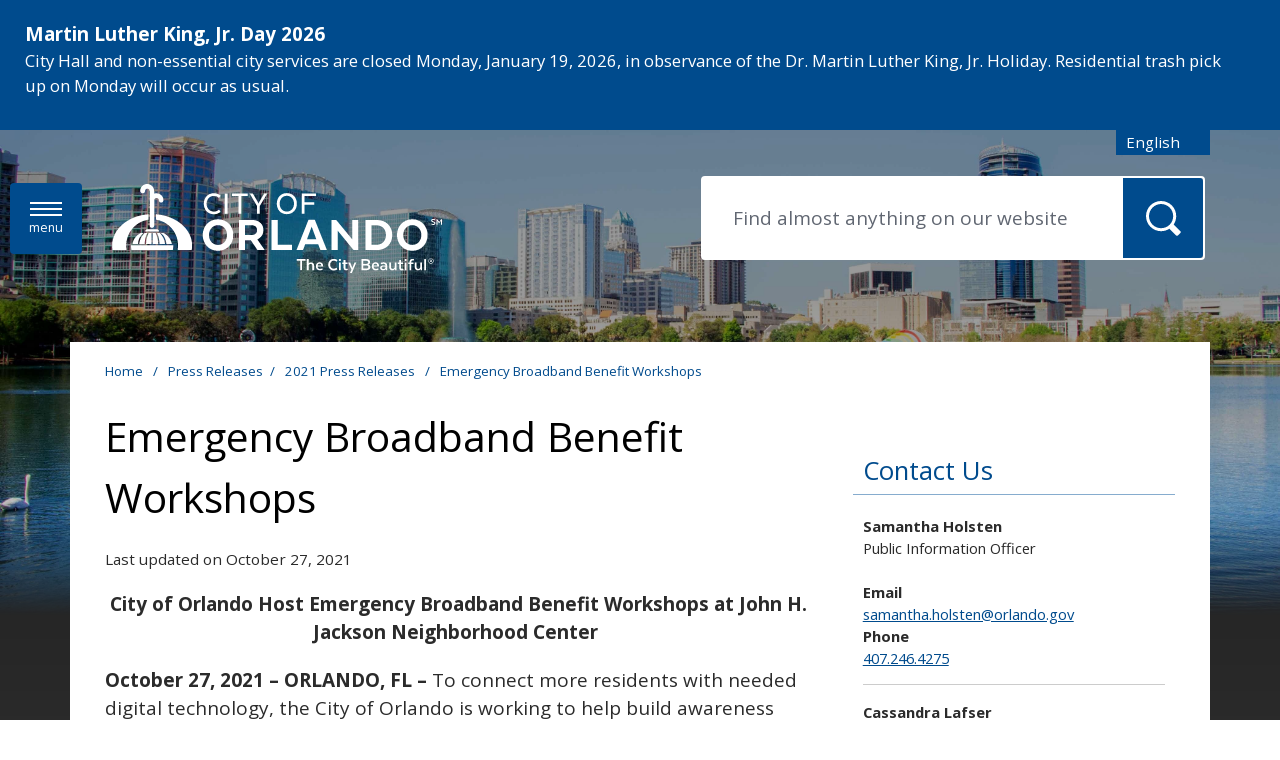

--- FILE ---
content_type: text/html; charset=utf-8
request_url: https://www.orlando.gov/News/Press-Releases/2021-Press-Releases/City-of-Orlando-Host-Emergency-Broadband-Benefit-Workshops-at-John-H.-Jackson-Neighborhood-Center
body_size: 33435
content:
<!DOCTYPE html>
<!--[if lt IE 7]>      <html class="no-js lt-ie9 lt-ie8 lt-ie7" lang="en"> <![endif]-->
<!--[if IE 7]>         <html class="no-js lt-ie9 lt-ie8" lang="en"> <![endif]-->
<!--[if IE 8]>         <html class="no-js lt-ie9" lang="en"> <![endif]-->
<!--[if gt IE 8]><!-->
<html class="no-js" lang="en-US">
<!--<![endif]-->
<head>
	<!-- Published by OpenCities, 1.36.1.2 -->

    
        
            
        
    
    
    <meta charset="utf-8">
    <meta http-equiv="X-UA-Compatible" content="IE=edge,chrome=1">
    <meta name="theme-color" content="#004B8D"/>
    <title>Emergency Broadband Benefit Workshops  - City of Orlando</title>
	<meta name="generator" content="OpenCities - https://granicus.com/product/opencities" />

    <meta name="viewport" content="width=device-width, initial-scale=1.0">
    <meta name="apple-mobile-web-app-capable" content="yes" />
        <meta name="description" content="City of Orlando Host Emergency Broadband Benefit Workshops at John H. Jackson Neighborhood Center" />
    <meta property="og:type" content="article" />
    <meta property="og:url" content="https://www.orlando.gov/News/Press-Releases/2021-Press-Releases/City-of-Orlando-Host-Emergency-Broadband-Benefit-Workshops-at-John-H.-Jackson-Neighborhood-Center" />
    <meta property="og:title" content="Emergency Broadband Benefit Workshops" />
    <meta property="og:description" content="City of Orlando Host Emergency Broadband Benefit Workshops at John H. Jackson Neighborhood Center" />
    <meta property="twitter:card" content="summary" />
    <meta property="twitter:title" content="Emergency Broadband Benefit Workshops" />
    <meta property="twitter:description" content="City of Orlando Host Emergency Broadband Benefit Workshops at John H. Jackson Neighborhood Center" />
    <link rel="canonical" href="https://www.orlando.gov/News/Press-Releases/2021-Press-Releases/City-of-Orlando-Host-Emergency-Broadband-Benefit-Workshops-at-John-H.-Jackson-Neighborhood-Center" />

    
    <link rel="apple-touch-icon" sizes="180x180" href="/files/ocfavicon/Public/apple-touch-icon.png?V=636546419712297296">
<link rel="icon" type="image/png" sizes="32x32" href="/files/ocfavicon/Public/favicon-32x32.png?V=636546419712297296">
<link rel="icon" type="image/png" sizes="16x16" href="/files/ocfavicon/Public/favicon-16x16.png?V=636546419712297296">
<link rel="manifest" href="/files/ocfavicon/Public/site.webmanifest?V=636546419712297296">
<link rel="shortcut icon" href="/files/ocfavicon/Public/favicon.ico?V=636546419712297296">
<meta name="msapplication-TileColor" content="#FFFFFF">
<meta name="msapplication-config" content="/files/ocfavicon/Public/browserconfig.xml?V=636546419712297296">
    <script>
        document.documentElement.className = document.documentElement.className.replace(/\bno-js\b/g, "js");
    </script>
    <link href="https://fonts.googleapis.com/css?family=Open+Sans:300,400,600,700|Merriweather:700" rel="stylesheet">
    
        
            <script type="text/javascript">
                window.__oc_flags_ImprovedBreakpointEventHandling = true;
            </script>
            
        
    
    
    
        <script type="text/javascript">
            var __metaQueryBreakpoints = {
                'sc-size-4': '(max-width: 480px)',
                'sc-size-3': '(min-width: 480px) and (max-width: 768px)',
                'sc-size-2': '(min-width: 768px) and (max-width: 992px)',
                'sc-size-1': '(min-width: 992px)'
            }

            var __ocSizePoints = [
                { min: 0, name: 'sc-size-4' },
                { min: 480, name: 'sc-size-3' },
                { min: 768, name: 'sc-size-2' },
                { min: 992, name: 'sc-size-1' }
            ];

        </script>
    

    <!-- Framework Section -->
    
    <script src="//ajax.googleapis.com/ajax/libs/jquery/1.12.4/jquery.min.js"></script>
    <script>window.jQuery || document.write('<script src="/files/templates/00000000-0000-0000-0000-000000000000/7d7464b8-f248-4433-b870-efe915aca122/v/3594/jquery-1.12.4.min.js?seamlessts=639027919761592668" ><\/script>')</script>
    
        <script src="https://maps.googleapis.com/maps/api/js?v=quarterly&key=AIzaSyARTgz55hhl0arlKzuDpj_dGA95nVHl-4w&libraries=geometry,places,marker,geocoding"></script>
    
    <script src="/files/templates/00000000-0000-0000-0000-000000000000/7d7464b8-f248-4433-b870-efe915aca122/v/3594/modernizr.custom.710f3bf.js?seamlessts=639027919761592668" defer></script>
    
    <!--// End Framework Section -->
    <!-- OpenCities Section -->
    <script>
        var OpenCities = OpenCities || {};
        OpenCities.Paths = {
            SiteTemplate: '/files/templates/00000000-0000-0000-0000-000000000000/7d7464b8-f248-4433-b870-efe915aca122/v/3594/',
            ThemePath: '/files/templates/00000000-0000-0000-0000-000000000000/7d7464b8-f248-4433-b870-efe915aca122/v/3594/'
        };
    </script>
    <script src='/ocapi/e7a4f7da-8b1e-4969-af3d-8a751af1fba6/en-US/websitesettings.js'></script>
    <script src="/files/templates/00000000-0000-0000-0000-000000000000/7d7464b8-f248-4433-b870-efe915aca122/v/3594/oc_head.js?applied=20251231083133"></script>
    <!-- Script Combine. To enter debug mode for this browser session, enter OcScriptCombineDebug=true as a querystring -->
<link href="/files/oc-templates/00000000-0000-0000-0000-000000000000/7d7464b8-f248-4433-b870-efe915aca122/v/3594/oc_grid.css~oc_grid_s1.css~oc_style.css~oc_wizard_style.css~oc_main.css~oc_forms.css~oc_wizard.css~oc_wizard_menu.css~oc_main_s1.css~oc_wizard_s1.css~oc_wizard_menu_s1.css~OcScriptCombine_Minify0?uniqueid=20251231083133" rel="stylesheet" type="text/css">
    <!-- Script Combine. To enter debug mode for this browser session, enter OcScriptCombineDebug=true as a querystring -->
<link href="/files/oc-templates/00000000-0000-0000-0000-000000000000/7d7464b8-f248-4433-b870-efe915aca122/v/3594/client_style.css~client.css~client_menu.css~client_s1.css~client_menu_s1.css~client_forms.css~OcScriptCombine_Minify0?uniqueid=20251231083133" rel="stylesheet" type="text/css">
    <script>
(function (BackgroundSettings, $, undefined) {
    BackgroundSettings.initialise = function () {
        this.Application = {"CSSSelector":".background-container","EnableFade":true};
    };
} (OpenCities.BackgroundSettings = OpenCities.BackgroundSettings || {}, jQuery));
OpenCities.BackgroundSettings.initialise();
</script>
    
    <!-- Script Combine. To enter debug mode for this browser session, enter OcScriptCombineDebug=true as a querystring -->
<link href="/files/oc-templates/00000000-0000-0000-0000-000000000000/7d7464b8-f248-4433-b870-efe915aca122/v/3594/oc_print.css~client_print.css~OcScriptCombine_Minify0?uniqueid=20251231083133" rel="stylesheet" type="text/css" media="print">
    <!-- Script Combine. To enter debug mode for this browser session, enter OcScriptCombineDebug=true as a querystring -->
<script src="/files/oc-templates/00000000-0000-0000-0000-000000000000/7d7464b8-f248-4433-b870-efe915aca122/v/3594/external_plugins.js~oc_form_helper.js~oc_main.js~plugins.js~oc_main_init.js~OcScriptCombine_Minify0?uniqueid=20251231083133" defer="true"></script>
    <!-- Google Tag Manager 2023 -->
<script>(function(w,d,s,l,i){w[l]=w[l]||[];w[l].push({'gtm.start':
new Date().getTime(),event:'gtm.js'});var f=d.getElementsByTagName(s)[0],
j=d.createElement(s),dl=l!='dataLayer'?'&l='+l:'';j.async=true;j.src=
'https://www.googletagmanager.com/gtm.js?id='+i+dl;f.parentNode.insertBefore(j,f);
})(window,document,'script','dataLayer','GTM-5TF8T7M');</script>
<!-- End Google Tag Manager -->


<!-- Meta Pixel Code -->
<script>
!function(f,b,e,v,n,t,s)
{if(f.fbq)return;n=f.fbq=function(){n.callMethod?
n.callMethod.apply(n,arguments):n.queue.push(arguments)};
if(!f._fbq)f._fbq=n;n.push=n;n.loaded=!0;n.version='2.0';
n.queue=[];t=b.createElement(e);t.async=!0;
t.src=v;s=b.getElementsByTagName(e)[0];
s.parentNode.insertBefore(t,s)}(window, document,'script',
'https://connect.facebook.net/en_US/fbevents.js');
fbq('init', '339909306718042');
fbq('track', 'PageView');
</script>
<noscript><img height="1" width="1" style="display:none"
src="https://www.facebook.com/tr?id=339909306718042&ev=PageView&noscript=1"
/></noscript>
<!-- End Meta Pixel Code -->
    
</head>
<body class="body layout-modern side-menu side-menu-left   content-type-oc-news-article content-template-oc-default group-template-oc-full-width-with-default-header page-name-city-of-orlando-host-emergency-broadband-benefit-workshops-at-john-h-jackson-neighborhood-center page-sequence-84 page-depth-4 page-section-12 website-type-primary device-desktop homepage-show " id="body-top">
    <form name="mainForm" method="post" action="/News/Press-Releases/2021-Press-Releases/City-of-Orlando-Host-Emergency-Broadband-Benefit-Workshops-at-John-H.-Jackson-Neighborhood-Center" id="mainForm">
<div>
<input type="hidden" name="__EVENTTARGET" id="__EVENTTARGET" value="" />
<input type="hidden" name="__EVENTARGUMENT" id="__EVENTARGUMENT" value="" />
<input type="hidden" name="__SEAMLESSVIEWSTATE" id="__SEAMLESSVIEWSTATE" value="H4sIAAAAAAAEAAGwHE/jdVsEC+KCnVx6DOUoovYrvOr7Cc+ZEvJsxv3Gij1DptT5z0O92EOSTi6c3bcpDqmf9En41hs96muM14I91g642E8oeCcY507ia9KnC+C03Jlo+PW2Lrb1CAAULQvMTx1ppIsgyacqMiE+7zdBhRqXUZGK9dM/EBB95DmX/y98HMYWo+tOpsr35lx1ZUMn97KI2qVaEcS85X2ADM6xknYP/yeusQWDKCjsWL0Kwt34pbZCwDe2nhXQDi3mfCOp7oql3G0ff/rpzCTZ/VHDkkvoVanZDjthvFLRTu2VMR+KcF/5O7+wBs1ZKMZ2mG0wSasNn01fHZNDKHO5ItUjbJsogFgVx4CLRnuqWEfjXtobD76CBhlEvS8hEWq0gN6SgcYVR2WQnttnXDSCFHqbk5kazonep/WS1AAQ8+ds28515LWYIixyK+3vmw2twHM7bTzsojMA9oQ07ezmdywrhDQntjpkgAhdF8IhjEleHaEHwvjIeaKHlMmTwmlFSITZOjWGfHV5FY19mxEpks8eIkDFR/TJL4QyUuWs7J5/JnAdkG1SeKjl+GlG3XrANmC8SA8eEjlK2YV7vIHuKOxeYARS9dQPwSQ0Z44Y9rWKYdaLQZEdw3yG2wuyvrqKySAJFdSleiCKDfaVc6pX9+54kuknVOi/NzYHDm6vo4r8Rtoa7qpDXS4ehoShX/ToGUg4e337AZVep0/iaad+SRIF2Oz7y0qZ5TEhVsjs0qTwniRb2oujZHhQV/a2b1NRRsBAgvJbY8fJgHZKzvtQlEpQvnEOZhLQqNVvDcnOqm+yRL0pg+V0Q6OdFY5Yg8gJOt3nipYVGsuwNdrLZMXYbEHS6mZwxqfuHXlNc2L62bRzzq+LvP7R09bf56W9HXIXYN8jAIF3tNb5SgY9aSeaCDK9T7M0KYJWSRBVOzPxnMuAz+dx+ah/57VZ8Twiv6fYyutlOhGdE+hGL8l8v0yKn4Er9NmFSV9txuNxNL77/aZiMZhr4e8kT1DygLv3r+QNu3dQbe4xv/9Coh4FEdXCt8jT4LfLZInVNEBZqDqDyu3tys9PZ3uNmikAUrxbxY+Q/rFy0ZdRM901L9w7aH35GKY/rv4jrOK7wRSyODw2oNmin+9QYwc99yIgeDp/WsxrHVkZvZ5uOZdER4VM+ryla4Y2yvTDdfpjlEy/T3V6cn+HQ7UrAWCOH/5M0Seyg3tr4B35vGdi2lixu8lD2O6umSf/TrAlJfKKsU62VRvhfvL4JIjgDyNm+0BrqSduxvtzpy9pu/dtXm7edbKtRo/8ruHiTVfcS0X7yJVwJCeZKOFvFcJI8toJL2/IQ0u3eqqCUcvytfvvuObjk9fy+0XGGf4Dlh3va/+0KwOtwN8yf0tipahaqAeET2vyLKUz17XFQg0jXLCQa/RoxSUP5Kw3cBlCbWWLZGpfjIx3Si7+UtWQ5B90q5D/XRa+QDsRDN5Jsmix5Clo/ffEY/AbQUZHRCWsSCyjLciluIwRh+JIqCUNEVtnMPV3cSKo/9zgNYG7cNT4JMIbu3tZIcM79ByawxxRzXZ/PkhACKde95VsdsZLchLZUiIxsP1BGjqSCb9hwl5wwv4uDx+VNPnfBugMKNFIt4X1T9SN5+VjxiPKq/iGAXZdrjJoxWFRJW7EfYmkzpPFUnKjIg4iPMvSbTiznnea/NpHS2U9CSF+Lc4841L+VeSpbqlQB2EKtaHOp+3Sh35/DBVDSIkQI+S3pg+RDQNxROeGL/XecEUuRqyb95V66IuJ16CDCSa0OGJnLyZENE8lEsQn+5c9SDLcCaymKzii9z2vwzcnxwqffCn+SS1vHrqARcxLSbjVl9m5PI5DLHNUokkQAOUceXvDkzg/0KHFeYnAWXGUoHHVFGAUtXAMWaDQV0BtoVeP7ZdnGeeMaZs+7CYcyC78shSFXL6QxPfq8Mrw+FyhSYTOZrH9Bqi7peu4u5FEzlqEeS6zgOtHZ5AoWUPqckk4EcFtP3I+W5eOBCdUPG/420tQYl9Hthzgrop3342bIoSx55hOYQOYtruPeJoF1n617T04LbiscBGbgfzkx7LsnTlfOiUOBTE393b8t4xSr/[base64]/b65FONqB71HaMoxfP1XvqKmArkgOZhKBenrlxNsiSDNk60GapHE/euCtHDLT+a6GRJVo9OpI8LYQ4KDOtahsn+CN8P1a8c1ddFIdi46cHEhaaOzLwXhZaGUJoaneodoJnBgNjlIDaM9Vjn6orXgfO+a421OTGnSeMVxCrEhMCpYclysrTsQaVaTTSdVjPmHihJZ6h/GaThu1C2I4Y+gBbPrPMfyB80GSslK3kUlIthK9f1XFxqAt+O+Wt7frNupiHFZp7bphBF1B298Lik4TOqdyzwNLfX8XoFoNkJgvdO0bREtdXOdROHwFmo0ieNqIuN95HSudrDWx5qFhy/tOB04yahVo+9kPn9/jhuK3u9g9K2gUGWXCdOXV+olmJd/JDlaTl2B6IPWNhX6quO0+z5lj0lXekCmQJy4qRltc7Fq6xz3GQNvxl0gWv3gvfOj2JSw3yyOZWJ42mPtv6V01b5ZTzsHIdmQ4mDkfwkRArBC9E1bv0LSGMj5yfYdWUHEfO2Qb5wOwmstpDbSvXn+PL6M/aDJmrZi/2s0HgHAAyAmIIKoMB6GxXo/rq1UQsL30PysQzwEZiJEBTFDenwor0dRfaCJjwTdRmHlo4+CAHO/XF8eRWNKgWhpNvs5XmTjosNJNMH1cimwenl34JWO0pPgG9iEUb0JekcYvSOuT37Iiw+AibI3Xf3xUFkRtU+eoeAT9/[base64]/dKvbUgTzv77uut4DqR8sa85NlZ7Arx9Nrjhj4+HQ3owO2mDMgKa3Hg49lDu7kq/zlSlCZoTZ6iI+BvDHmwyqMq8uIDzpjscfZHrsY9tuwuaW0esTx/wSw/dGDeLW8sKdrsPv9Pb4+nrRftTLHWzs5C1kJAU/YoPvllPhyKdRwIb3b+dFNrzLcDPwla8S7Udt2pvTRF0S3l9IwWP3n/hC1gIOiAQunmjKkaA4GwDpTFsaFZ+OUbd1TCPiBKMgt3Zy4jT22rAk/lpMK88S3vcaSGaw3zZGuQyhy4Co0A8MXpuLv75ChTlNaDEGxkdcmthMvpenDEJ1L5ZEcbakp30+ISs6WUCFcSw9xeX3t4xq+vb4NR6orR3YKNJNGLwaqtvd994OmemymISJOV2MR7/q8HWUhZTxskWsdAvIEkYNBn9U+grl9euZa/d+v33I5OWpVK8xETw3GaSTczSRAAU6k+PDhL/+5+J1+2rQ8Wccz+YYlBPibaR68XSfXUf8AyQbB+Bq5Tf+42m+qaRjCa16Fv/SBiJ/5nvcC+bC0oOENTpz/oSdWIQgNySMOKugWelO06m4Xpeag28c7SJKzkTMPbhwB+MaV39UhfCjf6tp1z4mVjKFC/UBWW+YaBNyzoPm7nyPRJ8ogvLpaLDOwOm9zO3A4izW8sDKyek3szJG67ijflqBcJRxjnUVR8KCTjrlOu11SUazM6ZZNagp0PJSsm/c8iBm9G2ylnI2b5TpaTCvMUOUWvjT8ZwbxQ4mT+zJmgw3ohF1pPorS2vaB/TVSz2T6CsDcLJHuJKJvAlmsw4vo4Msk6vBlp9tow8ct/E5eJ7v8ciDBpK6wA4JPCf/OT+1XZFvBcEVih1UA/hxZa7KpbZ1ddPb3BeUepXFN0lAphueFxlLvRFgrwD/bfRYiVkpeQvrGmIl/Qq8V4wunAPufnorRPl3u9Mt3jMKihCVS3k/nGAEwxTPW+IAoUcTFQJblruW1PFtH2zgEMijmPmzS8ql68lPbQcScLvuWVCq3NGZrsGe4PypAuroGyWHZTxh4+H/lck7emQFffl9gCdL57gfjicsOOBklsJrnPurPNVWJDL760Aex/[base64]/kCNqXYCvkmUd7NmfbQF9+JcoCnDS11wBleAxYctFde1B9gSf5vTFPgMQKnVwFBT0KWb6vDVHCgdqWtXXis0Dv/g1Ksxf2r/+G7GxNXNi/s4RcP6QQMMUXCq2lPmlJYd4hN5WBYiEZbwS32cges7iJNJPwq/AG8YRDZraDnS11dHPCwZbKtxnW8BLbOUbpkA5JMHqmrMCqkrdnANfgl692IrGTBjdfT0oRlvH79eEN6zv37vY2Hir5NTbyYU1o5KlXEyZEGEQbjmOJgx6CWABeJTgumBU14sO4vABeetEdRRE/gigJm+uWw+thKxAq5w+gOM0uzecfpq1FRc6cvgFyqfFxECQARoGzPG6QQ6qVqLWvj01PV/l33AA/apS9BCpLSRUxHfR5JjwXRdhdBshjaqIhTmw49gX2GtUJwWP4fAnlPuaEx2Hj2e8Q0xR/mOJw0i7aYlAxD0uyB5KQ16FsO+2Q+laXhlmyf995aThFm0cSOcbsM1aPrYKEqeyRYRe+UXdltwlWbBg6QlozOS48+rvholu+2KQpdMCk31m7KkVpU7I1NDcgyLPdIvXZLKNCbKrdVp/6y2seAXdjfEXBOQaZvl7fSYtknagLf7rn2XTaGHxdpDA5jeqtPhLKDI+Jfvd6Rxya28Jr3T+8b6jT9drP8TPemdjQl9MNx6QjfkJtpPFyFLey9+odTpq3OD54CgXsP/8xON6ermh3/TcZqvPCdL5XBpjHGNP2xNe1B09LHd5Pm8y4uLvr6TYZrimxSDjuBVsjvi4S7muU66swpszxXgghEcvd7Y5XWCeEggEPN2so5DEH8aEbPYhlgFWcoTX0ODCUeqlBFPrW6d8eZuQWskMcZTjPS9de4lu2eLAb5gLuPzje/JH+HIzaWj3zSOMdEWC78F9oEoUSbTtNKV75IU7UrD0QJxmGzK1fM2EnjgxrtWf6Wg0H2+f1yv+OqIsMWaPSQlBUiwqqgy0qjWnHYPzwUyqFYKJD23KJx7+pMan98vieP3Po/zhITklX/GWsr/yOJVVQJ66EJBsfoW2U1SpgPpzetcAqstWp//RYW4kaVLcvJpTXPIj8oNNJ6LA47HBEHOhv1kCn7cYHh/6cRonbXzyhC4BMhyFwbTGi/lk22AUZcOo7KwHX0bkxm940SdgHIVbJE+XvkyeRRxzfLY51bpqtI8IEtB13/GaUAN3OdBP+IsgQsayLNEGu65Ri1xH6TUkZHSrGmnLs/nEv6a+4AbeNPbO1DAhVSW7Yq4I82h3+QkysGBKlBkNVEmyDzoHCyLyqoQm3H+LzecSoD4lsaRnOSd0qd8kwMe+HTlqixAU9KpRfyHb57BdFkuN23jvx3PIBS+8BhlN1bKlzhhKg/T/[base64]/CXW7t1idQN/+ilWNDKY2efdjvcwwuTRPFXSLq2KytHgd5EPwBqJgtjB2y/f1O9PqBItL4rxODfJc59v90Kb+dhW4/[base64]/eKy/wP8swgvXd6sHvUqh1DGYv0i3LcekDqojyBsNlkJE9jhREbAiC0XvD1VFFb3KJU3DAoAWOmbCsMdVARe8wXPTL/QKebfNTB6NMtL95YEsRbxeWsPqoWJAFmjK9SnLehz5jM7djdbOnXExIJqfQS5WJ+ThMFIzKliRazpcpxc+TIyQzkDpt4o9W4jiq1n0CXT7/O3cvMRCLaxgCiKW+LF9JY7iQcSCHcjm9oKrt4XA9fnM+8kg/tXf8hrYtmasMnK4c66QFLxXqMt7RdNCWGnUo7LDJDGKJYC2KUnE4Ew8Z2COnZ48SJiVbQCMcJ8wPhSLS6we7lArwfvyg2p9O7B4f5ZyL6QvKRUf9EgFPmqgb31CWWhDcfIxUG1ZSjFTQGn/zlDtiwNka9G1DLDAPIqzeFGvpGsnAWCLyf3XqQVxFd7bswZmPAxZiCRqaajPHSxHd99mXrO2QlOrfxHjOJG0+wY9gvJVOG0lrNL1GyOggM1fZfX8AkQbwd4ZBP/l7AkA+OAoAnSvd4S7XwpMbQfu0mZDK1B1xt6Mtg9M70UOllLpZvc84KLW1499Edo7zqnoj9g2C7lLhPBYrMlqwgOapovdypERquWDY9teKQuCdArVdPTEfD826ZYNbjV5wR/Iq4mGX0hq5y+DCKFuKDsF2xGQq/SfUb4oFlGJtDfbIo+aGhGxKq7yMSl8sFK5iKaWZOo83wjDozViC1Uu7G5p+dPRff/w4rjiGLLPUNup9/3RCFViw+YYRIxVMTNah7xAfdUGv1DXzAB8jWfxnLKKH0LhmIIzMAPcIDVCGk8SeHieiSZ4qI0NiXsvvnoD/OLDPrG0B5Xa3TH0D/a7bOfRwt2lLYFJKqxXVIMEBNzD/7nRpfiZrvR9Q5iflQVxr4syZeK9JIPyIhrC2fvgXODLZW1rNyjgwG8xr1MRisddGP5FC8am5pne0r9M6LGOIFOIo5AVDIFeWYUQXtbWXma98fT37rNpZgjPvUBc0LHxjkq/WarFcbQHr/k3UNwKPw/HmA4Z5ihpWeG8QTEhACz+PweRUzYpnRB9up2btZaTiG2MCN/gUaooMTVJBhNDJfqZJR35dFiWVNKUVJrLuzPdO2yZRuKz7pg6P6+OpuSbzglrl/L1tB0E4Pz4Nq83ey/3ZD4HmffH3Wnh2dVHbEmSRFkbuKYIGah5TN87mg7Ph7HiwtElLFYLPQtir8jfxVsmlui4bW7L05gJnosmAE3aYnC2uYwCyjNEXl1Cqq6SdJ2bnX1Ba1rzxqYjdylFyGYI6vULkipOe9MUqEfkQ8xA/6Whnp7cNZ4GtU4FWQamHACRfYhuf2+lFQPY3iPx7XShYC4AWr6SLqWx/Yxb1wSpKE8qZbpd4s07qxYNbR0zs2T0OZ/FUrmSSqNaaDdciL2JQHQTF6p+aAbqHEh5ZtKjOikdydk9Rwy4MSHuPqHstXZG6a3TD8u75PDQzEZUqzxTgnzdEYAnTzUSOPuwEnWXlRihcdPtbF6FEEAjSkEHvlb1gl/kw6q85UIIoqUq+OM7M64jb6OWAhyT4nrbpjS9B9YmNiyCxDN0rjHSH+txi5HD0kOvAWvHoofD04SR451YEEOEef/HWLnpF5zfRKQ8WIhZYKmJS/7+8TaqJC1IKjQsO6nIqNNpy00ppjmJk300KGUEpyReBo7nHi5/7UKc/CsXgacAWBpVAvTn4yuJY+Dh7c/+VEyRcZ8zeW3OAVjvCEGhp+a7HsQukjbqRMqNS32o0y0sbSuACMFGhyTncdI+8Vh7HicYCHaVB7azvBLJs9jWGSIuRl3oVWb7+CIXV9UhwUYdiSqD73+QWUEaTnKiqbbTpg5qyJCFyXIRy8OLQc343iy2VkBA3KVGKKWnmGipeFdR07EDjKoAF5nNQy7EPX/[base64]/q46QJH8WupIm9E4qlUTIngWfcjRg5OivoD0Jc9VrmHBLGFsSUFh9gnjuisRZnlANmFJz7NpQmCW+nqK9ZGpq2qWTuQ+WMwr/BXUXP7XO5ygDuXFxtQ39Ba9PUh9WW35W9CMZsv24MVauAMypuzR2ggP65IvGyxkchvTLGd3nUNKsFikUcb+XYJiqdNVQ3i7ofXxUsqODv/FiiRWfSH3ZMh5IJaJOjZ8R1Spchgn3WHvkccheSa4TeiN3GeBozD5fS9JlVWd4DXyFqSBnZH9gKU6EnuQi2GaYf451bBQJ/KKM858GUVloIZlYuj98T1xmBtf/hPYYkbczzZn3gGDQeSC154hKSaNvGciV4Zrp8gpX9i7FMXXzz5bOR7nVccdsJ0lOLENkcYbdmt+wuqRVutv3zPfGNiZ0BJF73u6heZOrdUlOVvFMjYoF4HoAbBNYoldE+I/jbJWdfEfKmYuHfXtUCHMIpAws9TpJbhKqPs2e/G8Cl5RsYMNZflU18dlEC/VtsHRs9j/3siUQuHewCPwQiYNy+nDevDkJ1vhB/BxnVXw26VZfe4K7zIVduqXtWmnZmRyPhP8DT8i/Aa/85ZBau5romCBukoTNqeah4skqQxca8kIs/TbDrOaDNNGzzYLBUFG8VZuN01arpyje+Tq+8IWIpwLt36WXE5e3MLuR8ozXOn/4AJBLk1C/P3sZftb1OKcYt/gVq+/hJ1mGB3v0IJu9oVHE6a6k2O7o9d/tZt9EgxPBYmZIRtWlbduFSJbnhvzgW8coSM3S7URbAcAAA=" />
<input type="hidden" name="__VIEWSTATE" id="__VIEWSTATE" value="" />
</div>

<script type="text/javascript">
//<![CDATA[
var theForm = document.forms['mainForm'];
if (!theForm) {
    theForm = document.mainForm;
}
function __doPostBack(eventTarget, eventArgument) {
    if (!theForm.onsubmit || (theForm.onsubmit() != false)) {
        theForm.__EVENTTARGET.value = eventTarget;
        theForm.__EVENTARGUMENT.value = eventArgument;
        theForm.submit();
    }
}
//]]>
</script>


<script src="https://ajax.aspnetcdn.com/ajax/4.6/1/WebForms.js" type="text/javascript"></script>
<script type="text/javascript">
//<![CDATA[
window.WebForm_PostBackOptions||document.write('<script type="text/javascript" src="/WebResource.axd?d=Zt7f1_qFl1LzB-l2dc34lsuPLRBrjhyraGLi1sMUJ3Y9MJ3Rkf-jSA2jecUOqeyos8OV_JwZt7B0WkeqbXFAYwG8hS3ll9tQXz1EVGHd4Ac1&amp;t=638901392248157332"><\/script>');//]]>
</script>



<script src="https://ajax.aspnetcdn.com/ajax/4.6/1/MicrosoftAjax.js" type="text/javascript"></script>
<script type="text/javascript">
//<![CDATA[
(window.Sys && Sys._Application && Sys.Observer)||document.write('<script type="text/javascript" src="/ScriptResource.axd?d=h0e7LRH-er9a49QQfYPSX4SvpXpCB0JdX5nLHu7JfnojGRVr-NQv8wp8nLnafNoQ0Kp5VrALOXTF2hJwKvrYR1FuIN4fv-1ntgAyZElmNmSD0YB-kqfANavUuikKQRXMjs7CTEj6qd4_JPCP4DKL7UzqYRhANjJPIA4nV6ksbrU1&t=5c0e0825"><\/script>');//]]>
</script>

<script src="https://ajax.aspnetcdn.com/ajax/4.6/1/MicrosoftAjaxWebForms.js" type="text/javascript"></script>
<script type="text/javascript">
//<![CDATA[
(window.Sys && Sys.WebForms)||document.write('<script type="text/javascript" src="/ScriptResource.axd?d=LUa0nC6yndngih0OYNQf6tDKYBGcfyjrqh4JscDL229Ldd-yd1V72BEKP6fSLM9nhhT5CoPB1-zsXWRDRPhyYCXYW5y7L9yQLEnByW0oS0DfdIbtYJHBYzngHXtSknTDNsrkbrt0w69dz2MyN-6U1BJL5_o4_fMUEUAHwlr3Wll9KIKy4-nNu7qi6A4J2SOo0&t=5c0e0825"><\/script>');//]]>
</script>

<script src="/ScriptResource.axd?d=[base64]" type="text/javascript"></script>
<script src="/ScriptResource.axd?d=9ockQN2NFeecXDYcQB1SynpI-7JA1HNwWLIdy1Y8_xPgPA56jfxVjkbjrU_dBNsfUaSxK-yAou6GQKbQycWmGzUbSoAZPwEwl8-8WSzp6mkkyq5POpzVepBQlBSvWsgChO5AaJJBBEv3nWQpYAN0lpWlxu_GxvxvvKeOKV0cFK0HJ335YrgST51N4QACKRNY0&amp;t=640da230" type="text/javascript"></script>
    <script type="text/javascript">
//<![CDATA[
Sys.WebForms.PageRequestManager._initialize('ctl05$seamless_script_manager', 'mainForm', [], [], [], 90, '');
//]]>
</script>

<script type="text/javascript">
    try{
        function SeamlessEndRequestHandler(sender, args) {
            try {
                var dataItems = args.get_dataItems();
                if(dataItems.ctl05_seamless_script_manager)
                    document.getElementById('__SEAMLESSVIEWSTATE').value = dataItems.ctl05_seamless_script_manager;
            }
            catch (e) { }
        }

        Sys.WebForms.PageRequestManager.getInstance().add_endRequest(SeamlessEndRequestHandler);
    }
    catch (e) { }
</script>

    <div class="unsupported-browser-warning js-element"></div>
    
    <div hidden>
        <span id="new-window-0">opens in new tab or window </span>
    </div>
    <div class="overlay-container"></div>
    
    <div role="region" aria-label="Site announcements" class="emergency-container emergency-container-position-1"><div id="PublicEmergencyAnnouncementList" data-cookiekeydismisseditems="OC_EA_EmergencyAnnouncementList_Dismissed" data-querykeydismisseditem="OC_EA_EmergencyAnnouncementList_Dismiss">
   <div class="oc-emergency-announcement-container">
  <div class="oc-emergency-undismissed max-severity-30 results-1">
    <div class="side-box message-box emergency-message-box oc-emergency-severity-30 " >
   <h3 class="side-box-title">Martin Luther King, Jr. Day 2026</h3>
   <div class="side-box-content">
      <p >City Hall and non-essential city services are closed Monday, January 19, 2026, in observance of the Dr. Martin Luther King, Jr. Holiday. Residential trash pick up on Monday will occur as usual.</p>
      
      
   </div>
   
</div>
        
  </div><div class="oc-emergency-dismissed results-0"></div></div></div></div>
    <div class="background-container">
        <div class="page-container">
            <!-- OC Layout Element GROUP TEMPLATE -->
            <!--groupTemplateStart--><div id="skip-to-content-container">
        <a href='#main-content' class="visuallyhidden focusable" id='skip-to-content-link'>Skip to main content</a>
    </div><header><div class="print-header-outer-container print-element">
<img src="/files/assets/public/templateimages/print-header.png" alt="City of Orlando - Logo" />
</div>
            <div class="toolbar-outer-container">
  <div class="toolbar-inner-container clearfix">
    <div class="toolbar-item toolbar-language notranslate toolbar-display-dropdown"><div class="no-js-element">
			<a href="https://www.orlando.gov/News/Press-Releases/2021-Press-Releases/City-of-Orlando-Host-Emergency-Broadband-Benefit-Workshops-at-John-H.-Jackson-Neighborhood-Center?oc_lang=en-US" class="lang-item lang-en-us" data-translate-to="en-us" lang="en-US">English<span class="visuallyhidden"> Select this as your preferred language</span></a>
		</div>
	<button type="button" aria-controls="toolbar-language-drop-down" aria-expanded="false" class="toolbar-button toolbar-button-language js-element">  
        <span class="current-language">
            Select a language to translate to
		</span>
		<i aria-hidden="true"></i>
	</button>
	<div id="toolbar-language-drop-down" class="toolbar-drop-down toolbar-language-drop-down js-element clearfix">
		<ul>
		    <li><a href="https://www.orlando.gov/News/Press-Releases/2021-Press-Releases/City-of-Orlando-Host-Emergency-Broadband-Benefit-Workshops-at-John-H.-Jackson-Neighborhood-Center?oc_lang=en-US" class="lang-item lang-en-us" data-translate-to="en-us" lang="en-US">English<span class="visuallyhidden"> Select this as your preferred language</span></a></li>
        </ul>
	</div></div>
  </div>
</div>
            <div class="header-outer-container clearfix">
		    <div class="side-menu-btn js-element">
		    <button><i aria-hidden="true"></i><span class="side-menu-btn-text"><span class='visuallyhidden'>Open side </span>Menu</span></button>
		    </div>
 	<div class="header-container header-layout-2  clearfix">
			<div class="header-site-logo">
				<a href="https://www.orlando.gov/Home"  lang="en-US">
					<span class="visuallyhidden">
					City of Orlando - Home - Logo
					</span>
				</a>
			</div>
		    <div class="mobile-search-btn js-element">
		        <button><i aria-hidden="true"></i><span class="mobile-search-btn-text"><span class="visuallyhidden">Open </span>Search</span></button>
		    </div>			
			<div class="header-search-control-container" id="header-search">
				<div class="search-inner-container">
					<div class="sc-search-panel" onkeypress="javascript:return WebForm_FireDefaultButton(event, &#39;ctl08_btnSearch&#39;)">
	<label for="ctl08_txtSearch" id="ctl08_lblSearch" class="sc-search-label">Search</label><input name="ctl08$txtSearch" type="text" id="ctl08_txtSearch" class="sc-search-text" placeholder="Find almost anything on our website" /><input type="submit" name="ctl08$btnSearch" value="Search" id="ctl08_btnSearch" class="sc-search-button" />
</div>
					<div role="status" id="predictiveResults"></div>
				</div>
			</div>
	</div>
</div>
<div class="navigation-outer-container">
	<div id="nav" role="navigation" class="navigation-container" data-menu-type="offscreen" data-offscreen-position="left" aria-label="primary">
		<div class="grid">
			<div class="col-xs-12">              
                <ul class="sf-menu" id="sc-main-menu"><li class="nav-section-quarters-1   first-item nav-item-seq-1">
<a href="https://www.orlando.gov/Home" class="nav-level-1 nav-has-children"  target="">
	<i class="item-icon" aria-hidden="true"></i><span class="item-text">Home</span>
</a>
<button class="mobnav-subarrow"><i aria-hidden="true"></i><span class="visuallyhidden opensubmenu text" >Sub-menu</span></button>
<ul aria-label="Sub-menu">

          
            <li class=" "><a href="https://www.orlando.gov/Home/CUP2025-10026-Principal-Use-EV-Parking-West-of-SixT-Rentals" class=""  target="">Principal Use EV Parking West of SixT Rentals (Conditional Use Permit)</a></li></ul></li>
          
            <li class="nav-section-quarters-1   nav-item-seq-2">
<a href="https://www.orlando.gov/Report-a-Problem" class="nav-level-1 nav-has-children"  target="">Report a Problem</a>
<button class="mobnav-subarrow"><i aria-hidden="true"></i><span class="visuallyhidden opensubmenu text" >Sub-menu</span></button>
<ul aria-label="Sub-menu">

          
            <li class=" "><a href="https://www.orlando.gov/Report-a-Problem/Report-a-Crime" class=""  target="_self">Non-Violent Crimes</a></li><li class=" "><a href="https://www.orlando.gov/Report-a-Problem/Report-a-Code-Enforcement-Violation" class=""  target="_self">Code Enforcement</a></li><li class=" "><a href="https://www.orlando.gov/Report-a-Problem/Report-a-Transportation-Problem" class="nav-has-children"  target="">Streets and Traffic</a><button class="mobnav-subarrow-child"><i aria-hidden="true"></i><span class="visuallyhidden opensubmenu text">Sub-menu</span></button>
<ul aria-label="Sub-menu">
          
            <li class=" "><a href="https://www.orlando.gov/Report-a-Problem/Report-a-Transportation-Problem/Report-a-Pothole"  target="_self">Report a Pothole</a></li><li class=" "><a href="https://www.orlando.gov/Report-a-Problem/Report-a-Transportation-Problem/Report-a-Broken-Sidewalk"  target="_self">Report a Broken Sidewalk</a></li><li class=" "><a href="https://www.orlando.gov/Report-a-Problem/Report-a-Transportation-Problem/Report-a-Traffic-Signal-Issue"  target="_self">Report a Traffic Signal Issue</a></li><li class=" "><a href="https://www.orlando.gov/Report-a-Problem/Report-a-Transportation-Problem/Report-a-Damaged-Traffic-Sign"  target="_self">Report a Damaged Traffic Sign</a></li><li class=" "><a href="https://www.orlando.gov/Report-a-Problem/Report-a-Transportation-Problem/Report-Speeding-in-Your-Neighborhood"  target="_self">Report Speeding in Your Neighborhood</a></li><li class=" "><a href="https://www.orlando.gov/Report-a-Problem/Report-a-Transportation-Problem/Report-Nuisance-Parking"  target="_self">Report Nuisance Parking</a></li><li class=" "><a href="https://www.orlando.gov/Report-a-Problem/Report-a-Transportation-Problem/Incorrectly-Parked-Dockless-Bike-or-Scooter"  target="_self">Report an Incorrectly Parked Dockless Bike or Scooter</a></li><li class=" "><a href="https://www.orlando.gov/Report-a-Problem/Report-a-Transportation-Problem/Report-a-Broken-Parking-Meter"  target="_self">Report a Broken Parking Meter</a></li><li class=" "><a href="https://www.orlando.gov/Report-a-Problem/Report-a-Transportation-Problem/Report-a-Streetlight-Outage"  target="_blank">Report a Streetlight Outage</a></li><li class=" "><a href="https://www.orlando.gov/Report-a-Problem/Report-a-Transportation-Problem/Report-Other-Traffic-Safety-Issues"  target="_self">Report Other Traffic Safety Issues</a></li></ul></li><li class=" "><a href="https://www.orlando.gov/Report-a-Problem/Report-a-Solid-Waste-and-Environment-Problem" class="nav-has-children"  target="">Trash and Environment</a><button class="mobnav-subarrow-child"><i aria-hidden="true"></i><span class="visuallyhidden opensubmenu text">Sub-menu</span></button>
<ul aria-label="Sub-menu">
          
            <li class=" "><a href="https://www.orlando.gov/Report-a-Problem/Report-a-Solid-Waste-and-Environment-Problem/Report-Flooding"  target="">Report Flooding</a></li><li class=" "><a href="https://www.orlando.gov/Report-a-Problem/Report-a-Solid-Waste-and-Environment-Problem/Report-a-Missed-Garbage-Cart-Pick-Up"  target="_self">Report a Missed Garbage Cart Pick-Up</a></li><li class=" "><a href="https://www.orlando.gov/Report-a-Problem/Report-a-Solid-Waste-and-Environment-Problem/Report-a-Missed-Garbage-Dumpster-Pick-Up"  target="_self">Report a Missed Garbage Dumpster Pick-Up</a></li><li class=" "><a href="https://www.orlando.gov/Report-a-Problem/Report-a-Solid-Waste-and-Environment-Problem/Report-Lake-or-Stormwater-Pollution"  target="">Report Lake or Stormwater Pollution</a></li><li class=" "><a href="https://www.orlando.gov/Report-a-Problem/Report-a-Solid-Waste-and-Environment-Problem/Report-Sanitary-Overflow-or-Stopped-Sewer"  target="">Report Sanitary Overflow or Stopped Sewer</a></li></ul></li><li class=" "><a href="https://www.orlando.gov/Report-a-Problem/Report-a-Parks-and-Beautification-Problem" class="nav-has-children"  target="">Parks and City Beautification</a><button class="mobnav-subarrow-child"><i aria-hidden="true"></i><span class="visuallyhidden opensubmenu text">Sub-menu</span></button>
<ul aria-label="Sub-menu">
          
            <li class=" "><a href="https://www.orlando.gov/Report-a-Problem/Report-a-Parks-and-Beautification-Problem/Report-a-Problem-Tree"  target="_self">Report a Problem Tree</a></li><li class=" "><a href="https://www.orlando.gov/Report-a-Problem/Report-a-Parks-and-Beautification-Problem/Report-Something-Broken-in-a-Park"  target="_self">Report Something Broken in a Park</a></li><li class=" "><a href="https://www.orlando.gov/Report-a-Problem/Report-a-Parks-and-Beautification-Problem/Report-Graffiti"  target="">Report Graffiti</a></li></ul></li><li class=" "><a href="https://www.orlando.gov/Report-a-Problem/Report-Public-Resource-Misuse" class="nav-has-children"  target="">Public Resource Misuse</a><button class="mobnav-subarrow-child"><i aria-hidden="true"></i><span class="visuallyhidden opensubmenu text">Sub-menu</span></button>
<ul aria-label="Sub-menu">
          
            <li class=" "><a href="https://www.orlando.gov/Report-a-Problem/Report-Public-Resource-Misuse/Report-City-Fraud-Waste-or-Abuse"  target="">Report City Fraud, Waste or Abuse</a></li><li class=" "><a href="https://www.orlando.gov/Report-a-Problem/Report-Public-Resource-Misuse/Report-Bad-Driving-in-a-City-Vehicle"  target="_self">Report Bad Driving in a City Vehicle</a></li></ul></li></ul></li>
          
            <li class="nav-section-quarters-1   nav-item-seq-3">
<a href="https://www.orlando.gov/Building-Development" class="nav-level-1 nav-has-children"  target="">Building & Development</a>
<button class="mobnav-subarrow"><i aria-hidden="true"></i><span class="visuallyhidden opensubmenu text" >Sub-menu</span></button>
<ul aria-label="Sub-menu">

          
            <li class=" "><a href="https://www.orlando.gov/Building-Development/Permits-Inspections" class="nav-has-children"  target="">Permits & Inspections</a><button class="mobnav-subarrow-child"><i aria-hidden="true"></i><span class="visuallyhidden opensubmenu text">Sub-menu</span></button>
<ul aria-label="Sub-menu">
          
            <li class=" "><a href="https://www.orlando.gov/Building-Development/Permits-Inspections/Get-a-Permit"  target="">Get a Permit</a></li><li class=" "><a href="https://www.orlando.gov/Building-Development/Permits-Inspections/Renew-Extend-Close-or-Withdraw-a-Permit"  target="">Renew, Extend, Close or Withdraw a Permit</a></li><li class=" "><a href="https://www.orlando.gov/Building-Development/Permits-Inspections/Schedule-an-Appointment"  target="_blank">Schedule an Appointment</a></li><li class=" "><a href="https://www.orlando.gov/Building-Development/Permits-Inspections/Figure-Out-What-Permits-You-Need"  target="_self">Figure Out What Permits You Need</a></li><li class=" "><a href="https://www.orlando.gov/Building-Development/Permits-Inspections/Submit-Construction-Project-Plans"  target="">Submit Construction Project Plans</a></li><li class=" "><a href="https://www.orlando.gov/Building-Development/Permits-Inspections/Check-Permit-Status"  target="_self">Check Permit Status</a></li><li class=" "><a href="https://www.orlando.gov/Building-Development/Permits-Inspections/File-a-Recorded-Notice-of-Commencement"  target="">File a Recorded Notice of Commencement</a></li><li class=" "><a href="https://www.orlando.gov/Building-Development/Permits-Inspections/Schedule-or-Cancel-an-Inspection"  target="">Schedule or Cancel an Inspection</a></li><li class=" "><a href="https://www.orlando.gov/Building-Development/Permits-Inspections/Pay-Permit-Fees"  target="">Pay Permit Fees</a></li><li class=" "><a href="https://www.orlando.gov/Building-Development/Permits-Inspections/Other"  target="">Other Permitting Services</a></li></ul></li><li class=" "><a href="https://www.orlando.gov/Building-Development/City-Projects" class="nav-has-children"  target="">City Projects</a><button class="mobnav-subarrow-child"><i aria-hidden="true"></i><span class="visuallyhidden opensubmenu text">Sub-menu</span></button>
<ul aria-label="Sub-menu">
          
            <li class=" "><a href="https://www.orlando.gov/Building-Development/City-Projects/New-traffic-signal-at-Virginia-Drive-and-Alden-Road"  target="">New traffic signal at Virginia Drive and Alden Road</a></li><li class=" "><a href="https://www.orlando.gov/Building-Development/City-Projects/The-Packing-District"  target="">The Packing District</a></li><li class=" "><a href="https://www.orlando.gov/Building-Development/City-Projects/Citywide-Reclaimed-Water-Inspections"  target="">Citywide Reclaimed Water Inspections</a></li><li class=" "><a href="https://www.orlando.gov/Building-Development/City-Projects/2021-ADA-Transition-Plan-Update"  target="">2021 ADA Transition Plan Update</a></li><li class=" "><a href="https://www.orlando.gov/Building-Development/City-Projects/Brick-Street-Rehabilitation-Project-Harwood-Street"  target="">Brick Street Rehabilitation Project - Harwood Street</a></li><li class=" "><a href="https://www.orlando.gov/Building-Development/City-Projects/The-Emergency-Operations-Center-Building-Expansion"  target="">The Emergency Operations Center Building Expansion</a></li><li class=" "><a href="https://www.orlando.gov/Building-Development/City-Projects/Virginia-Drive-Study"  target="">Virginia Drive Study</a></li><li class=" "><a href="https://www.orlando.gov/Building-Development/City-Projects/Southwest-Orlando-Bike-and-Pedestrian-Study"  target="">Southwest Orlando Bike and Pedestrian Study</a></li><li class=" "><a href="https://www.orlando.gov/Building-Development/City-Projects/Spellman-Engineering-Site"  target="">Spellman Engineering Site</a></li><li class=" "><a href="https://www.orlando.gov/Building-Development/City-Projects/City-Sidewalk-Construction"  target="">City Sidewalk Construction</a></li><li class=" "><a href="https://www.orlando.gov/Building-Development/City-Projects/Continuous-Sanitary-Sewer-Smoke-Testing"  target="">Sanitary Sewer Smoke Testing</a></li><li class=" "><a href="https://www.orlando.gov/Building-Development/City-Projects/Proactive-City-Surveying"  target="">Proactive City Surveying</a></li><li class=" "><a href="https://www.orlando.gov/Building-Development/City-Projects/City-Wide-Asphalt-Rejuvenation"  target="">City Wide Asphalt Rejuvenation</a></li><li class=" "><a href="https://www.orlando.gov/Building-Development/City-Projects/Carrier-Drive-Roadway-Improvements-and-Roundabout-Project"  target="">Carrier Drive Roadway Improvements and Roundabout Project</a></li><li class=" "><a href="https://www.orlando.gov/Building-Development/City-Projects/Edgewater-Drive-Complete-Street-Project"  target="">Edgewater Drive Complete Street Project</a></li><li class=" "><a href="https://www.orlando.gov/Building-Development/City-Projects/Lift-Station-55-Replacement-Project"  target="">Lift Station 55 Replacement Project</a></li><li class=" "><a href="https://www.orlando.gov/Building-Development/City-Projects/Maxey-Crooms-House"  target="">Maxey-Crooms House</a></li><li class=" "><a href="https://www.orlando.gov/Building-Development/City-Projects/Lift-Station-2-Force-Main-Improvements-Parts-A-B-and-C"  target="">Lift Station 2 Force Main Improvements Project Parts A, B, and C</a></li><li class=" "><a href="https://www.orlando.gov/Building-Development/City-Projects/Piedmont-Yard-Project"  target="">Piedmont Yard Project</a></li><li class=" "><a href="https://www.orlando.gov/Building-Development/City-Projects/Lake-Notasulga-Haralson-Estates-Improvements"  target="">Lake Notasulga - Haralson Estates Improvements</a></li><li class=" "><a href="https://www.orlando.gov/Building-Development/City-Projects/Rosemont-Septic-to-Sewer-Project-Windsong-Estates"  target="">Rosemont Septic to Sewer Project - Windsong Estates</a></li><li class=" "><a href="https://www.orlando.gov/Building-Development/City-Projects/Summerlin-Avenue-Improvement-Project-Phase-I"  target="">Summerlin Avenue Improvement Project - Phase I</a></li><li class=" "><a href="https://www.orlando.gov/Building-Development/City-Projects/Southeast-Community-and-Government-Center"  target="">Southeast Community and Government Center</a></li><li class=" "><a href="https://www.orlando.gov/Building-Development/City-Projects/Watershed-Initiative-Plan-Howell-Branch-Basin"  target="">Watershed Initiative Plan: Howell Branch Basin</a></li><li class=" "><a href="https://www.orlando.gov/Building-Development/City-Projects/Ellwood-Avenue-Sanitary-Sewer-Replacement"  target="">Ellwood Avenue Sanitary Sewer Replacement</a></li><li class=" "><a href="https://www.orlando.gov/Building-Development/City-Projects/East-Muriel-Street-Sanitary-Sewer-Replacement"  target="">East Muriel Street Sanitary Sewer Replacement</a></li><li class=" "><a href="https://www.orlando.gov/Building-Development/City-Projects/Dowden-Road-Speed-Management-Study"  target="">Dowden Road Speed Management Study</a></li><li class=" "><a href="https://www.orlando.gov/Building-Development/City-Projects/Fern-Creek-Avenue-Sanitary-Sewer-Improvements"  target="">Fern Creek Avenue Sanitary Sewer Improvements</a></li><li class=" "><a href="https://www.orlando.gov/Building-Development/City-Projects/Floodplain-Management-Plan-Study"  target="">Floodplain Management Plan Study</a></li><li class=" "><a href="https://www.orlando.gov/Building-Development/City-Projects/Shingle-Creek-Trail-Extension-Along-Kirkman-Road"  target="">Shingle Creek Trail Extension Along Kirkman Road</a></li><li class=" "><a href="https://www.orlando.gov/Building-Development/City-Projects/Bumby-Avenue-Safety-Improvements"  target="">Bumby Avenue Safety Improvements</a></li><li class=" "><a href="https://www.orlando.gov/Building-Development/City-Projects/Bike-and-Micromobility-Parking-Study"  target="">Bike and Micromobility Parking Study</a></li><li class=" "><a href="https://www.orlando.gov/Building-Development/City-Projects/2026-2030-Consolidated-Plan"  target="">2026-2030 Consolidated Plan</a></li><li class=" "><a href="https://www.orlando.gov/Building-Development/City-Projects/Magnolia-Avenue-Phase-I-Improvements"  target="">Magnolia Avenue - Phase I Improvements</a></li><li class=" "><a href="https://www.orlando.gov/Building-Development/City-Projects/Building-a-Better-Downtown-Orlando"  target="">Building a Better Downtown Orlando</a></li><li class=" "><a href="https://www.orlando.gov/Building-Development/City-Projects/Livingston-Street-Separated-Bicycle-Lane-Quick-Build-Project"  target="">Livingston Street Separated Bicycle Lane Quick-Build Project</a></li><li class=" "><a href="https://www.orlando.gov/Building-Development/City-Projects/Lake-Orlando-Parkway-Separated-Bicycle-Lane-Quick-Build-Project"  target="">Lake Orlando Parkway Separated Bicycle Lane Quick-Build Project</a></li></ul></li><li class=" "><a href="https://www.orlando.gov/Building-Development/Schedule-an-Appointment" class="nav-has-children"  target="">Schedule an Appointment</a><button class="mobnav-subarrow-child"><i aria-hidden="true"></i><span class="visuallyhidden opensubmenu text">Sub-menu</span></button>
<ul aria-label="Sub-menu">
          
            <li class=" "><a href="https://www.orlando.gov/Building-Development/Schedule-an-Appointment/Schedule-a-Permitting-Appointment"  target="">Schedule a Permitting Appointment</a></li><li class=" "><a href="https://www.orlando.gov/Building-Development/Schedule-an-Appointment/Request-a-Pre-Application-Meeting-with-a-Planner"  target="_self">Request a Pre-Application Meeting with a Planner</a></li></ul></li><li class=" "><a href="https://www.orlando.gov/Building-Development/Business-Incentives" class="nav-has-children"  target="">Find Resources for Your Business</a><button class="mobnav-subarrow-child"><i aria-hidden="true"></i><span class="visuallyhidden opensubmenu text">Sub-menu</span></button>
<ul aria-label="Sub-menu">
          
            <li class=" "><a href="https://www.orlando.gov/Building-Development/Business-Incentives/Business-Incentive-Programs"  target="">Business Incentive Programs</a></li></ul></li><li class=" "><a href="https://www.orlando.gov/Building-Development/Code-Enforcement" class="nav-has-children"  target="">Code Enforcement & Compliance</a><button class="mobnav-subarrow-child"><i aria-hidden="true"></i><span class="visuallyhidden opensubmenu text">Sub-menu</span></button>
<ul aria-label="Sub-menu">
          
            <li class=" "><a href="https://www.orlando.gov/Building-Development/Code-Enforcement/Report-a-Code-Violation"  target="">Report a Code Violation</a></li><li class=" "><a href="https://www.orlando.gov/Building-Development/Code-Enforcement/Pay-a-Code-Enforcement-Fine"  target="_self">Pay a Code Enforcement Fine</a></li><li class=" "><a href="https://www.orlando.gov/Building-Development/Code-Enforcement/Look-Up-Code-Enforcement-Cases-and-Liens"  target="_self">Look Up Code Enforcement Cases and Liens</a></li><li class=" "><a href="https://www.orlando.gov/Building-Development/Code-Enforcement/Look-Up-City-Codes"  target="_blank">Look Up City Codes</a></li><li class=" "><a href="https://www.orlando.gov/Building-Development/Code-Enforcement/Resolve-a-Code-Enforcement-Issue-Related-to-Permitting-Compliance"  target="_self">Resolve a Code Enforcement Issue Related to Permitting Compliance</a></li><li class=" "><a href="https://www.orlando.gov/Building-Development/Code-Enforcement/Get-Help-With-an-Issue-Not-Covered-by-Code-Enforcement"  target="">Get Help With an Issue Not Covered by Code Enforcement</a></li><li class=" "><a href="https://www.orlando.gov/Building-Development/Code-Enforcement/Register-a-Responsible-Person-for-Your-Business"  target="">Register a Responsible Person for Your Business</a></li></ul></li><li class=" "><a href="https://www.orlando.gov/Building-Development/Housing-and-Development-Grants-Incentives-and-Assistance" class="nav-has-children"  target="">Housing and Development Grants, Incentives and Assistance</a><button class="mobnav-subarrow-child"><i aria-hidden="true"></i><span class="visuallyhidden opensubmenu text">Sub-menu</span></button>
<ul aria-label="Sub-menu">
          
            <li class=" "><a href="https://www.orlando.gov/Building-Development/Housing-and-Development-Grants-Incentives-and-Assistance/Housing-Assistance-Programs"  target="">Housing Assistance Programs</a></li><li class=" "><a href="https://www.orlando.gov/Building-Development/Housing-and-Development-Grants-Incentives-and-Assistance/CBDG"  target="_self">Community Development Block Grants & Emergency Solutions Grants</a></li><li class=" "><a href="https://www.orlando.gov/Building-Development/Housing-and-Development-Grants-Incentives-and-Assistance/Apply-for-Affordable-Housing-Development-Incentives"  target="">Apply for Affordable Housing Development Incentives</a></li></ul></li></ul></li>
          
            <li class="nav-section-quarters-2   nav-item-seq-4">
<a href="https://www.orlando.gov/Parking-Transportation" class="nav-level-1 nav-has-children"  target="">Parking & Transportation</a>
<button class="mobnav-subarrow"><i aria-hidden="true"></i><span class="visuallyhidden opensubmenu text" >Sub-menu</span></button>
<ul aria-label="Sub-menu">

          
            <li class=" "><a href="https://www.orlando.gov/Parking-Transportation/Parking" class="nav-has-children"  target="">Parking</a><button class="mobnav-subarrow-child"><i aria-hidden="true"></i><span class="visuallyhidden opensubmenu text">Sub-menu</span></button>
<ul aria-label="Sub-menu">
          
            <li class=" "><a href="https://www.orlando.gov/Parking-Transportation/Parking/Parking-Garages-and-Lots"  target="">Parking Garages and Lots</a></li><li class=" "><a href="https://www.orlando.gov/Parking-Transportation/Parking/Pay-a-Parking-Ticket"  target="">Pay a Parking Ticket</a></li><li class=" "><a href="https://www.orlando.gov/Parking-Transportation/Parking/Reserve-and-Purchase-Event-Parking"  target="">Reserve and Purchase Event Parking</a></li><li class=" "><a href="https://www.orlando.gov/Parking-Transportation/Parking/Parking-Rates"  target="">Parking Rates</a></li><li class=" "><a href="https://www.orlando.gov/Parking-Transportation/Parking/Appeal-a-Parking-Ticket"  target="">Appeal a Parking Ticket</a></li><li class=" "><a href="https://www.orlando.gov/Parking-Transportation/Parking/Report-Nuisance-Parking"  target="">Report Nuisance Parking</a></li><li class=" "><a href="https://www.orlando.gov/Parking-Transportation/Parking/Apply-for-Meter-Rental"  target="">Apply for Meter Rental</a></li><li class=" "><a href="https://www.orlando.gov/Parking-Transportation/Parking/Monthly-Parking"  target="">Apply for Monthly Parking</a></li><li class=" "><a href="https://www.orlando.gov/Parking-Transportation/Parking/Apply-for-a-Freight-Loading-and-Unloading-Permit"  target="">Apply for a Freight Loading and Unloading Permit</a></li><li class=" "><a href="https://www.orlando.gov/Parking-Transportation/Parking/Report-a-Broken-Parking-Meter"  target="">Report a Broken Parking Meter</a></li><li class=" "><a href="https://www.orlando.gov/Parking-Transportation/Parking/Find-Media-Parking"  target="">Find Media Parking</a></li><li class=" "><a href="https://www.orlando.gov/Parking-Transportation/Parking/Downtown-Guide"  target="">Downtown Parking Guide</a></li><li class=" "><a href="https://www.orlando.gov/Parking-Transportation/Parking/Understand-Disabled-Parking-Rules"  target="">Understand Disabled Parking Rules</a></li></ul></li><li class=" "><a href="https://www.orlando.gov/Parking-Transportation/Public-Transit" class="nav-has-children"  target="">Public Transit</a><button class="mobnav-subarrow-child"><i aria-hidden="true"></i><span class="visuallyhidden opensubmenu text">Sub-menu</span></button>
<ul aria-label="Sub-menu">
          
            <li class=" "><a href="https://www.orlando.gov/Parking-Transportation/Public-Transit/Orlando-International-Airport"  target="">Orlando International Airport</a></li><li class=" "><a href="https://www.orlando.gov/Parking-Transportation/Public-Transit/Orlando-Executive-Airport"  target="">Orlando Executive Airport</a></li><li class=" "><a href="https://www.orlando.gov/Parking-Transportation/Public-Transit/LYMMO"  target="_self">LYMMO Downtown Circulator</a></li><li class=" "><a href="https://www.orlando.gov/Parking-Transportation/Public-Transit/SunRail"  target="">SunRail</a></li><li class=" "><a href="https://www.orlando.gov/Parking-Transportation/Public-Transit/Bike-Share-Scooter-Share-Program"  target="_self">Bike Share / Scooter Share Program</a></li></ul></li><li class=" "><a href="https://www.orlando.gov/Parking-Transportation/Report-a-Transportation-Issue" class="nav-has-children"  target="">Report a Transportation Issue</a><button class="mobnav-subarrow-child"><i aria-hidden="true"></i><span class="visuallyhidden opensubmenu text">Sub-menu</span></button>
<ul aria-label="Sub-menu">
          
            <li class=" "><a href="https://www.orlando.gov/Parking-Transportation/Report-a-Transportation-Issue/Report-a-Pothole"  target="">Report a Pothole or Road Issue</a></li><li class=" "><a href="https://www.orlando.gov/Parking-Transportation/Report-a-Transportation-Issue/Report-a-Traffic-Signal-Issue"  target="">Report a Traffic Signal Issue</a></li><li class=" "><a href="https://www.orlando.gov/Parking-Transportation/Report-a-Transportation-Issue/Report-a-Damaged-Traffic-Sign"  target="">Report a Damaged Traffic Sign</a></li><li class=" "><a href="https://www.orlando.gov/Parking-Transportation/Report-a-Transportation-Issue/Report-Speeding-in-Your-Neighborhood"  target="">Report Speeding in Your Neighborhood</a></li><li class=" "><a href="https://www.orlando.gov/Parking-Transportation/Report-a-Transportation-Issue/Report-Nuisance-Parking"  target="_self">Report Nuisance Parking</a></li><li class=" "><a href="https://www.orlando.gov/Parking-Transportation/Report-a-Transportation-Issue/Report-an-Incorrectly-Parked-Dockless-Bike-or-Scooter"  target="">Report an Incorrectly Parked Dockless Bike or Scooter</a></li><li class=" "><a href="https://www.orlando.gov/Parking-Transportation/Report-a-Transportation-Issue/Report-a-Broken-Sidewalk"  target="">Report a Broken Sidewalk</a></li><li class=" "><a href="https://www.orlando.gov/Parking-Transportation/Report-a-Transportation-Issue/Request-a-New-Sidewalk"  target="">Request a New Sidewalk</a></li><li class=" "><a href="https://www.orlando.gov/Parking-Transportation/Report-a-Transportation-Issue/Report-Streetlight-Outage"  target="_blank">Report Streetlight Outage</a></li><li class=" "><a href="https://www.orlando.gov/Parking-Transportation/Report-a-Transportation-Issue/Report-Bad-Driving-in-a-City-Vehicle"  target="">Report Bad Driving in a City Vehicle</a></li><li class=" "><a href="https://www.orlando.gov/Parking-Transportation/Report-a-Transportation-Issue/Report-Other-Traffic-Safety-Issues"  target="">Report Other Traffic Safety Issues</a></li></ul></li><li class=" "><a href="https://www.orlando.gov/Parking-Transportation/Red-Light-Camera-Violations" class="nav-has-children"  target="">Red Light Camera Violations</a><button class="mobnav-subarrow-child"><i aria-hidden="true"></i><span class="visuallyhidden opensubmenu text">Sub-menu</span></button>
<ul aria-label="Sub-menu">
          
            <li class=" "><a href="https://www.orlando.gov/Parking-Transportation/Red-Light-Camera-Violations/Pay-a-Red-Light-Camera-Violation"  target="">Pay a Red Light Camera Violation</a></li><li class=" "><a href="https://www.orlando.gov/Parking-Transportation/Red-Light-Camera-Violations/Contest-a-Red-Light-Camera-Violation"  target="">Contest a Red Light Camera Violation</a></li><li class=" "><a href="https://www.orlando.gov/Parking-Transportation/Red-Light-Camera-Violations/View-Photos"  target="_blank">View Photos of your Red Light Camera Violation</a></li></ul></li><li class=" "><a href="https://www.orlando.gov/Parking-Transportation/Downtown-Transportation-Options" class=""  target="">Downtown Orlando Transportation Options</a></li><li class=" "><a href="https://www.orlando.gov/Parking-Transportation/Request-a-Road-Lane-or-Sidewalk-Closure" class=""  target="">Request a Road, Lane or Sidewalk Closure</a></li><li class=" "><a href="https://www.orlando.gov/Parking-Transportation/View-Road-Closures" class="nav-has-children"  target="">View Road Closures</a><button class="mobnav-subarrow-child"><i aria-hidden="true"></i><span class="visuallyhidden opensubmenu text">Sub-menu</span></button>
<ul aria-label="Sub-menu">
          
            <li class=" "><a href="https://www.orlando.gov/Parking-Transportation/View-Road-Closures/Tabs"  target="">Tabs</a></li><li class=" "><a href="https://www.orlando.gov/Parking-Transportation/View-Road-Closures/Muriel-Street"  target="">Muriel Street (Wadeview Park)</a></li><li class=" "><a href="https://www.orlando.gov/Parking-Transportation/View-Road-Closures/Lift-Station-2-Colonialtown-closures"  target="">Lift Station 2 (Colonialtown North)</a></li><li class=" "><a href="https://www.orlando.gov/Parking-Transportation/View-Road-Closures/Garden-Plaza-Colonialtown-North"  target="">Garden Plaza (Colonialtown North)</a></li><li class=" "><a href="https://www.orlando.gov/Parking-Transportation/View-Road-Closures/Summerlin-Avenue-at-Livingston-Street"  target="">Summerlin Avenue at Livingston Street</a></li><li class=" "><a href="https://www.orlando.gov/Parking-Transportation/View-Road-Closures/Pearson-Avenue-Lake-Nona-South"  target="">Pearson Avenue (Lake Nona South)</a></li><li class=" "><a href="https://www.orlando.gov/Parking-Transportation/View-Road-Closures/Fox-Street-Colonial-Town-Center"  target="">Fox Street (Colonial Town Center)</a></li><li class=" "><a href="https://www.orlando.gov/Parking-Transportation/View-Road-Closures/Camping-World-Stadium-Reimagining"  target="">Camping World Stadium Reimagining</a></li><li class=" "><a href="https://www.orlando.gov/Parking-Transportation/View-Road-Closures/Fern-Creek-Avenue-Colonialtown-South"  target="">Fern Creek Avenue (Colonialtown South)</a></li><li class=" "><a href="https://www.orlando.gov/Parking-Transportation/View-Road-Closures/Copy-of-Lake-Baldwin-Lane-re-roof-1"  target="">Lake Baldwin Lane (Baldwin Park) re-roof</a></li><li class=" "><a href="https://www.orlando.gov/Parking-Transportation/View-Road-Closures/Travel-Leisure-Co.-Grand-Opening-Celebration"  target="">Travel + Leisure Co. Grand Opening Celebration</a></li><li class=" "><a href="https://www.orlando.gov/Parking-Transportation/View-Road-Closures/Park-Lake-Circle"  target="">Park Lake Circle (Highland Avenue)</a></li><li class=" "><a href="https://www.orlando.gov/Parking-Transportation/View-Road-Closures/Lift-Station-2-Force-Main-Project-N.-Orange-area"  target="">Lift Station 2 Force Main Project (N. Orange area)</a></li><li class=" "><a href="https://www.orlando.gov/Parking-Transportation/View-Road-Closures/Celebrate-Lunar-Festival-Luminary-Green"  target="">Celebrate Lunar Festival (Luminary Green)</a></li><li class=" "><a href="https://www.orlando.gov/Parking-Transportation/View-Road-Closures/Vegan-Food-Festival-Downtown-1.24.26"  target="">Vegan Food Festival (Downtown)</a></li><li class=" "><a href="https://www.orlando.gov/Parking-Transportation/View-Road-Closures/Orlando-Magic-5K-Downtown"  target="">Orlando Magic 5K (Downtown)</a></li><li class=" "><a href="https://www.orlando.gov/Parking-Transportation/View-Road-Closures/Parramore-Avenue-at-Columbia-Street-Holden-Heights"  target="">Parramore Avenue at Columbia Street (Holden Heights)</a></li><li class=" "><a href="https://www.orlando.gov/Parking-Transportation/View-Road-Closures/Fern-Creek-Avenue-at-Livingston-Colonialtown-South"  target="">Fern Creek Avenue at Livingston (Colonialtown South)</a></li><li class=" "><a href="https://www.orlando.gov/Parking-Transportation/View-Road-Closures/Westminster-Street-Orwin-Manor"  target="">Westminster Street (Orwin Manor)</a></li><li class=" "><a href="https://www.orlando.gov/Parking-Transportation/View-Road-Closures/Summerlin-Avenue-from-Hillcrest-Street-to-Colonial-Drive"  target="">Summerlin Avenue (from Hillcrest Street to Colonial Drive)</a></li><li class=" "><a href="https://www.orlando.gov/Parking-Transportation/View-Road-Closures/Bumby-Avenue-Colonialtown-North"  target="">Bumby Avenue (Colonialtown North)</a></li><li class=" "><a href="https://www.orlando.gov/Parking-Transportation/View-Road-Closures/Nottingham-Street-Orwin-Manor"  target="">Nottingham Street (Orwin Manor)</a></li><li class=" "><a href="https://www.orlando.gov/Parking-Transportation/View-Road-Closures/Summerlin-Avenue-between-South-Street-and-Church-Street"  target="">Summerlin Avenue at South Street</a></li></ul></li><li class=" "><a href="https://www.orlando.gov/Parking-Transportation/Adopt-a-Street-in-the-City-of-Orlando" class=""  target="_self">Adopt a Street in the City of Orlando</a></li><li class=" "><a href="https://www.orlando.gov/Parking-Transportation/Bike-Trails-and-Paths" class=""  target="">Bike Trails</a></li><li class=" "><a href="https://www.orlando.gov/Parking-Transportation/Request-a-Memorial-Marker" class=""  target="">Request a Memorial Marker</a></li></ul></li>
          
            <li class="nav-section-quarters-2   nav-item-seq-5">
<a href="https://www.orlando.gov/Trash-Recycling" class="nav-level-1 nav-has-children"  target="">Trash & Recycling</a>
<button class="mobnav-subarrow"><i aria-hidden="true"></i><span class="visuallyhidden opensubmenu text" >Sub-menu</span></button>
<ul aria-label="Sub-menu">

          
            <li class=" "><a href="https://www.orlando.gov/Trash-Recycling/Request-a-Trash-or-Recycling-Cart" class=""  target="">Request a Trash or Recycling Cart</a></li><li class=" "><a href="https://www.orlando.gov/Trash-Recycling/Trash-Recycling-Yard-Waste-Pick-Up-Schedule" class=""  target="">Trash, Recycling & Yard Waste Pick-Up Schedule</a></li><li class=" "><a href="https://www.orlando.gov/Trash-Recycling/What-Goes-Where" class=""  target="">What Goes Where</a></li><li class=" "><a href="https://www.orlando.gov/Trash-Recycling/Food-Waste" class="nav-has-children"  target="">Food Waste</a><button class="mobnav-subarrow-child"><i aria-hidden="true"></i><span class="visuallyhidden opensubmenu text">Sub-menu</span></button>
<ul aria-label="Sub-menu">
          
            <li class=" "><a href="https://www.orlando.gov/Trash-Recycling/Food-Waste/Request-a-Free-Composter"  target="">Request a Free Composter</a></li><li class=" "><a href="https://www.orlando.gov/Trash-Recycling/Food-Waste/How-to-Avoid-Food-Waste"  target="_self">How to Avoid Food Waste</a></li><li class=" "><a href="https://www.orlando.gov/Trash-Recycling/Food-Waste/Composting-Guide"  target="_self">Composting Guide</a></li><li class=" "><a href="https://www.orlando.gov/Trash-Recycling/Food-Waste/What-Goes-Where"  target="_self">What Goes Where</a></li><li class=" "><a href="https://www.orlando.gov/Trash-Recycling/Food-Waste/Recycle-Your-Cooking-Oil"  target="">Recycle Your Cooking Oil</a></li></ul></li><li class=" "><a href="https://www.orlando.gov/Trash-Recycling/Report-a-Missed-Trash-Recycling-or-Yard-Waste-Pickup" class=""  target="">Report a Missed Trash, Recycling or Yard Waste Pickup</a></li><li class=" "><a href="https://www.orlando.gov/Trash-Recycling/Report-a-Missed-Garbage-Dumpster-Pickup" class=""  target="">Report a Missed Garbage Dumpster Pickup</a></li><li class=" "><a href="https://www.orlando.gov/Trash-Recycling/Get-Large-Items-Picked-Up" class=""  target="">Get Large Items Picked Up</a></li><li class=" "><a href="https://www.orlando.gov/Trash-Recycling/Request-a-Roll-Off-Dumpster" class=""  target="">Request a Roll-Off Dumpster</a></li><li class=" "><a href="https://www.orlando.gov/Trash-Recycling/Submit-Commercial-or-Multifamily-Recycling-Verification" class=""  target="">Submit Commercial or Multifamily Recycling Verification</a></li><li class=" "><a href="https://www.orlando.gov/Trash-Recycling/Start-Commercial-Garbage-or-Recycling-Service" class="nav-has-children"  target="">Start Commercial Garbage or Recycling Service</a><button class="mobnav-subarrow-child"><i aria-hidden="true"></i><span class="visuallyhidden opensubmenu text">Sub-menu</span></button>
<ul aria-label="Sub-menu">
          
            <li class=" "><a href="https://www.orlando.gov/Trash-Recycling/Start-Commercial-Garbage-or-Recycling-Service/Commercial-Garbage-Collection-Charges"  target="">Commercial Garbage Collection Charges</a></li></ul></li><li class=" "><a href="https://www.orlando.gov/Trash-Recycling/Return-Your-Cooking-Oil-Recycling-Container" class=""  target="">Return Your Cooking Oil Recycling Container</a></li><li class=" "><a href="https://www.orlando.gov/Trash-Recycling/Request-a-Dumpster-Bag-Pickup" class=""  target="">Request a Dumpster Bag Pickup</a></li><li class=" "><a href="https://www.orlando.gov/Trash-Recycling/Report-Storm-Debris" class=""  target="">Report Storm Debris</a></li></ul></li>
          
            <li class="nav-section-quarters-2   nav-item-seq-6">
<a href="https://www.orlando.gov/Parks-the-Environment" class="nav-level-1 nav-has-children"  target="">Parks & the Environment</a>
<button class="mobnav-subarrow"><i aria-hidden="true"></i><span class="visuallyhidden opensubmenu text" >Sub-menu</span></button>
<ul aria-label="Sub-menu">

          
            <li class=" "><a href="https://www.orlando.gov/Parks-the-Environment/Directory" class="nav-has-children"  target="">Parks, Recreation & Neighborhood Centers Directory</a><button class="mobnav-subarrow-child"><i aria-hidden="true"></i><span class="visuallyhidden opensubmenu text">Sub-menu</span></button>
<ul aria-label="Sub-menu">
          
            <li class=" "><a href="https://www.orlando.gov/Parks-the-Environment/Directory/Lake-Eola-Park"  target="">Lake Eola Park</a></li><li class=" "><a href="https://www.orlando.gov/Parks-the-Environment/Directory/Blue-Jacket-Park"  target="">Blue Jacket Park</a></li><li class=" "><a href="https://www.orlando.gov/Parks-the-Environment/Directory/Cherry-Tree-Park"  target="">Cherry Tree Park</a></li><li class=" "><a href="https://www.orlando.gov/Parks-the-Environment/Directory/Dartmouth-Park"  target="">Dartmouth Park</a></li><li class=" "><a href="https://www.orlando.gov/Parks-the-Environment/Directory/Delaney-Park"  target="">Delaney Park</a></li><li class=" "><a href="https://www.orlando.gov/Parks-the-Environment/Directory/Demetree-Park"  target="">Demetree Park</a></li><li class=" "><a href="https://www.orlando.gov/Parks-the-Environment/Directory/Festival-Park"  target="">Festival Park</a></li><li class=" "><a href="https://www.orlando.gov/Parks-the-Environment/Directory/Lake-Como-Park"  target="">Lake Como Park</a></li><li class=" "><a href="https://www.orlando.gov/Parks-the-Environment/Directory/Lake-Druid-Park"  target="">Lake Druid Park</a></li><li class=" "><a href="https://www.orlando.gov/Parks-the-Environment/Directory/Langford-Neighborhood-Center"  target="">Langford Neighborhood Center</a></li><li class=" "><a href="https://www.orlando.gov/Parks-the-Environment/Directory/Loch-Haven-Park"  target="">Loch Haven Park</a></li><li class=" "><a href="https://www.orlando.gov/Parks-the-Environment/Directory/Park-of-the-Americas"  target="">Park of the Americas</a></li><li class=" "><a href="https://www.orlando.gov/Parks-the-Environment/Directory/Wadeview-Park"  target="">Wadeview Park</a></li><li class=" "><a href="https://www.orlando.gov/Parks-the-Environment/Directory/Z.L.-Riley-Park"  target="">Z.L. Riley Park</a></li><li class=" "><a href="https://www.orlando.gov/Parks-the-Environment/Directory/Airport-Lakes-Park"  target="">Airport Lakes Park</a></li><li class=" "><a href="https://www.orlando.gov/Parks-the-Environment/Directory/Mayor-William-Beardall-Senior-Center"  target="">Mayor William Beardall Senior Center</a></li><li class=" "><a href="https://www.orlando.gov/Parks-the-Environment/Directory/Citrus-Square-Neighborhood-Center"  target="">Citrus Square Neighborhood Center</a></li><li class=" "><a href="https://www.orlando.gov/Parks-the-Environment/Directory/L.-Claudia-Allen-Senior-Center"  target="">L. Claudia Allen Senior Center</a></li><li class=" "><a href="https://www.orlando.gov/Parks-the-Environment/Directory/College-Park-Neighborhood-Center"  target="">College Park Neighborhood Center</a></li><li class=" "><a href="https://www.orlando.gov/Parks-the-Environment/Directory/Colonialtown-Neighborhood-Center"  target="">Colonialtown Neighborhood Center</a></li><li class=" "><a href="https://www.orlando.gov/Parks-the-Environment/Directory/Dover-Shores-Neighborhood-Center"  target="">Dover Shores Neighborhood Center</a></li><li class=" "><a href="https://www.orlando.gov/Parks-the-Environment/Directory/Callahan-Neighborhood-Center"  target="">Callahan Neighborhood Center</a></li><li class=" "><a href="https://www.orlando.gov/Parks-the-Environment/Directory/Emery-Hamilton-Sports-Complex"  target="">Emery Hamilton Sports Complex</a></li><li class=" "><a href="https://www.orlando.gov/Parks-the-Environment/Directory/Engelwood-Neighborhood-Center"  target="">Engelwood Neighborhood Center</a></li><li class=" "><a href="https://www.orlando.gov/Parks-the-Environment/Directory/Hankins-Park-Neighborhood-Center"  target="">Dr. I Sylvester Hankins Park Neighborhood Center</a></li><li class=" "><a href="https://www.orlando.gov/Parks-the-Environment/Directory/Ivey-Lane-Neighborhood-Center"  target="">Ivey Lane Neighborhood Center</a></li><li class=" "><a href="https://www.orlando.gov/Parks-the-Environment/Directory/Jackson-Neighborhood-Center"  target="">John H. Jackson Neighborhood Center</a></li><li class=" "><a href="https://www.orlando.gov/Parks-the-Environment/Directory/Northwest-Neighborhood-Center"  target="">Northwest Neighborhood Center</a></li><li class=" "><a href="https://www.orlando.gov/Parks-the-Environment/Directory/Rock-Lake-Neighborhood-Center"  target="">Rock Lake Neighborhood Center</a></li><li class=" "><a href="https://www.orlando.gov/Parks-the-Environment/Directory/Rosemont-Neighborhood-Center-and-Pool"  target="">Rosemont Neighborhood Center and Pool</a></li><li class=" "><a href="https://www.orlando.gov/Parks-the-Environment/Directory/Dr.-James-R.-Smith-Neighborhood-Center"  target="">Dr. James R. Smith Neighborhood Center</a></li><li class=" "><a href="https://www.orlando.gov/Parks-the-Environment/Directory/Southport-Park"  target="">Southport Park</a></li><li class=" "><a href="https://www.orlando.gov/Parks-the-Environment/Directory/Trotters-Park"  target="">Trotters Park</a></li><li class=" "><a href="https://www.orlando.gov/Parks-the-Environment/Directory/Wadeview-Neighborhood-Center"  target="">Wadeview Neighborhood Center</a></li><li class=" "><a href="https://www.orlando.gov/Parks-the-Environment/Directory/Albert-Park"  target="">Albert Park</a></li><li class=" "><a href="https://www.orlando.gov/Parks-the-Environment/Directory/Cherokee-Park"  target="">Cherokee Park</a></li><li class=" "><a href="https://www.orlando.gov/Parks-the-Environment/Directory/Clear-Lake-Park"  target="">Clear Lake Park</a></li><li class=" "><a href="https://www.orlando.gov/Parks-the-Environment/Directory/Eagle-Nest-Park"  target="">Eagle Nest Park</a></li><li class=" "><a href="https://www.orlando.gov/Parks-the-Environment/Directory/Engelwood-Park"  target="">Engelwood Park</a></li><li class=" "><a href="https://www.orlando.gov/Parks-the-Environment/Directory/Gaston-Edwards-Park"  target="">Gaston Edwards Park</a></li><li class=" "><a href="https://www.orlando.gov/Parks-the-Environment/Directory/Gilbert-McQueen-Park"  target="">Gilbert McQueen Park</a></li><li class=" "><a href="https://www.orlando.gov/Parks-the-Environment/Directory/Grand-Avenue-Park"  target="">Grand Avenue Park</a></li><li class=" "><a href="https://www.orlando.gov/Parks-the-Environment/Directory/Greenwood-Urban-Wetlands"  target="">Greenwood Urban Wetlands</a></li><li class=" "><a href="https://www.orlando.gov/Parks-the-Environment/Directory/Ivanhoe-Plaza-Park"  target="">Ivanhoe Plaza Park</a></li><li class=" "><a href="https://www.orlando.gov/Parks-the-Environment/Directory/Ivey-Lane-Park"  target="">Ivey Lane Park</a></li><li class=" "><a href="https://www.orlando.gov/Parks-the-Environment/Directory/Lake-Davis-Park"  target="">Lake Davis Park</a></li><li class=" "><a href="https://www.orlando.gov/Parks-the-Environment/Directory/Lake-Emerald-Park"  target="">Lake Emerald Park</a></li><li class=" "><a href="https://www.orlando.gov/Parks-the-Environment/Directory/Lake-Formosa-Park"  target="">Lake Formosa Park</a></li><li class=" "><a href="https://www.orlando.gov/Parks-the-Environment/Directory/Lake-Highland-Park"  target="">Lake Highland Park</a></li><li class=" "><a href="https://www.orlando.gov/Parks-the-Environment/Directory/Lake-Lancaster-Park"  target="">Lake Lancaster Park</a></li><li class=" "><a href="https://www.orlando.gov/Parks-the-Environment/Directory/Lake-Estelle-Park"  target="">Lake Estelle Park</a></li><li class=" "><a href="https://www.orlando.gov/Parks-the-Environment/Directory/Lake-Rowena-Park"  target="">Lake Rowena Park</a></li><li class=" "><a href="https://www.orlando.gov/Parks-the-Environment/Directory/Lake-Weldona-Park"  target="">Lake Weldona Park</a></li><li class=" "><a href="https://www.orlando.gov/Parks-the-Environment/Directory/Lighthouse-Park"  target="">Lighthouse Park</a></li><li class=" "><a href="https://www.orlando.gov/Parks-the-Environment/Directory/Lizzie-Rodgers-Park"  target="">Lizzie Rodgers Park</a></li><li class=" "><a href="https://www.orlando.gov/Parks-the-Environment/Directory/Orwin-Manor-Park"  target="">Orwin Manor Park</a></li><li class=" "><a href="https://www.orlando.gov/Parks-the-Environment/Directory/Park-Lake-Park"  target="">Park Lake Park</a></li><li class=" "><a href="https://www.orlando.gov/Parks-the-Environment/Directory/Pleasant-Valley-Park"  target="">Pleasant Valley Park</a></li><li class=" "><a href="https://www.orlando.gov/Parks-the-Environment/Directory/Poppy-Park"  target="">Poppy Park</a></li><li class=" "><a href="https://www.orlando.gov/Parks-the-Environment/Directory/Princeton-Park-and-College-Park-Pool"  target="">Princeton Park and College Park Pool</a></li><li class=" "><a href="https://www.orlando.gov/Parks-the-Environment/Directory/Rosemont-Park"  target="">Rosemont Park</a></li><li class=" "><a href="https://www.orlando.gov/Parks-the-Environment/Directory/Signal-Hill-Park"  target="">Signal Hill Park</a></li><li class=" "><a href="https://www.orlando.gov/Parks-the-Environment/Directory/Songbird-Park"  target="">Songbird Park</a></li><li class=" "><a href="https://www.orlando.gov/Parks-the-Environment/Directory/West-Lake-Underhill-Park"  target="">West Lake Underhill Park</a></li><li class=" "><a href="https://www.orlando.gov/Parks-the-Environment/Directory/Willie-Mays-Park"  target="">Willie Mays Park</a></li><li class=" "><a href="https://www.orlando.gov/Parks-the-Environment/Directory/Willows-Park"  target="">Willows Park</a></li><li class=" "><a href="https://www.orlando.gov/Parks-the-Environment/Directory/Al-Coith-Park"  target="">Al Coith Park</a></li><li class=" "><a href="https://www.orlando.gov/Parks-the-Environment/Directory/Dickson-Azalea-Park"  target="">Dickson Azalea Park</a></li><li class=" "><a href="https://www.orlando.gov/Parks-the-Environment/Directory/Don-Dudley-Park"  target="">Don Dudley Park</a></li><li class=" "><a href="https://www.orlando.gov/Parks-the-Environment/Directory/Guernsey-Park"  target="">Guernsey Park</a></li><li class=" "><a href="https://www.orlando.gov/Parks-the-Environment/Directory/Mayor-Glenda-Hood-Park"  target="">Mayor Glenda Hood Park</a></li><li class=" "><a href="https://www.orlando.gov/Parks-the-Environment/Directory/Lake-Cherokee-Park"  target="">Lake Cherokee Park</a></li><li class=" "><a href="https://www.orlando.gov/Parks-the-Environment/Directory/Lake-Fairview-Park"  target="">Lake Fairview Park</a></li><li class=" "><a href="https://www.orlando.gov/Parks-the-Environment/Directory/Lake-Ivanhoe-Park"  target="">Lake Ivanhoe Park</a></li><li class=" "><a href="https://www.orlando.gov/Parks-the-Environment/Directory/Lake-Underhill-Park"  target="">Lake Underhill Park</a></li><li class=" "><a href="https://www.orlando.gov/Parks-the-Environment/Directory/Mathews-Park"  target="">Mathews Park</a></li><li class=" "><a href="https://www.orlando.gov/Parks-the-Environment/Directory/Senator-Beth-Johnson-Park"  target="">Senator Beth Johnson Park</a></li><li class=" "><a href="https://www.orlando.gov/Parks-the-Environment/Directory/Southern-Gateway-Lake-Lucerne"  target="">Southern Gateway (Lake Lucerne)</a></li><li class=" "><a href="https://www.orlando.gov/Parks-the-Environment/Directory/Springdale-Green"  target="">Springdale Green</a></li><li class=" "><a href="https://www.orlando.gov/Parks-the-Environment/Directory/Big-Tree-Park"  target="">Big Tree Park</a></li><li class=" "><a href="https://www.orlando.gov/Parks-the-Environment/Directory/Blankner-Field"  target="">Blankner Field</a></li><li class=" "><a href="https://www.orlando.gov/Parks-the-Environment/Directory/Colonel-Joe-Kittinger-Park"  target="">Colonel Joe Kittinger Park</a></li><li class=" "><a href="https://www.orlando.gov/Parks-the-Environment/Directory/Colonialtown-Square-Park"  target="">Colonialtown Square Park</a></li><li class=" "><a href="https://www.orlando.gov/Parks-the-Environment/Directory/Constitution-Green"  target="">Constitution Green</a></li><li class=" "><a href="https://www.orlando.gov/Parks-the-Environment/Directory/La-Costa-Urban-Wetlands"  target="">La Costa Urban Wetlands</a></li><li class=" "><a href="https://www.orlando.gov/Parks-the-Environment/Directory/Lake-Adair-Park"  target="">Lake Adair Park</a></li><li class=" "><a href="https://www.orlando.gov/Parks-the-Environment/Directory/Lake-Beauty-Park"  target="">Lake Beauty Park</a></li><li class=" "><a href="https://www.orlando.gov/Parks-the-Environment/Directory/Lake-Lawsona-Park"  target="">Lake Lawsona Park</a></li><li class=" "><a href="https://www.orlando.gov/Parks-the-Environment/Directory/LeRoy-Hoequist-Park"  target="">LeRoy Hoequist Park</a></li><li class=" "><a href="https://www.orlando.gov/Parks-the-Environment/Directory/Lake-Lorna-Doone-Park"  target="">Lake Lorna Doone Park</a></li><li class=" "><a href="https://www.orlando.gov/Parks-the-Environment/Directory/Malibu-Groves-Park"  target="">Malibu Groves Park</a></li><li class=" "><a href="https://www.orlando.gov/Parks-the-Environment/Directory/Mitchell-Nutter-Park"  target="">Mitchell Nutter Park</a></li><li class=" "><a href="https://www.orlando.gov/Parks-the-Environment/Directory/Overbrook-Park"  target="">Overbrook Park</a></li><li class=" "><a href="https://www.orlando.gov/Parks-the-Environment/Directory/Rock-Lake-Park"  target="">Rock Lake Park</a></li><li class=" "><a href="https://www.orlando.gov/Parks-the-Environment/Directory/Spring-Lake-Park"  target="">Spring Lake Park</a></li><li class=" "><a href="https://www.orlando.gov/Parks-the-Environment/Directory/Washington-Shores-Park"  target="">Washington Shores Park</a></li><li class=" "><a href="https://www.orlando.gov/Parks-the-Environment/Directory/George-Barker-Park"  target="">George Barker Park</a></li><li class=" "><a href="https://www.orlando.gov/Parks-the-Environment/Directory/The-Terrace-Gallery"  target="">The Terrace Gallery</a></li><li class=" "><a href="https://www.orlando.gov/Parks-the-Environment/Directory/Bill-Frederick-Park-At-Turkey-Lake"  target="">Bill Frederick Park At Turkey Lake</a></li><li class=" "><a href="https://www.orlando.gov/Parks-the-Environment/Directory/Orlando-Tennis-Centre"  target="">Orlando Tennis Centre</a></li><li class=" "><a href="https://www.orlando.gov/Parks-the-Environment/Directory/Leu-Gardens"  target="">Leu Gardens</a></li><li class=" "><a href="https://www.orlando.gov/Parks-the-Environment/Directory/Downtown-Recreation-Center"  target="">Downtown Recreation Center</a></li><li class=" "><a href="https://www.orlando.gov/Parks-the-Environment/Directory/McCoy-Community-Park"  target="">McCoy Community Park</a></li><li class=" "><a href="https://www.orlando.gov/Parks-the-Environment/Directory/Heroes-Community-Park"  target="">Heroes Community Park</a></li><li class=" "><a href="https://www.orlando.gov/Parks-the-Environment/Directory/Cady-Way-Trail"  target="">Cady Way Trail</a></li><li class=" "><a href="https://www.orlando.gov/Parks-the-Environment/Directory/Lake-Underhill-Path"  target="">Lake Underhill Path</a></li><li class=" "><a href="https://www.orlando.gov/Parks-the-Environment/Directory/Orlando-Southeast-Trail"  target="">Orlando Southeast Trail</a></li><li class=" "><a href="https://www.orlando.gov/Parks-the-Environment/Directory/Orlando-Skate-Park"  target="">Orlando Skate Park</a></li><li class=" "><a href="https://www.orlando.gov/Parks-the-Environment/Directory/Orlando-Veterans’-Memorial-Park"  target="">Orlando Veterans’ Memorial Park</a></li><li class=" "><a href="https://www.orlando.gov/Parks-the-Environment/Directory/East-Lake-Park"  target="">East Lake Park</a></li><li class=" "><a href="https://www.orlando.gov/Parks-the-Environment/Directory/Luminary-Green-Park"  target="">Luminary Green Park</a></li><li class=" "><a href="https://www.orlando.gov/Parks-the-Environment/Directory/Rosemont-Preserve"  target="">Rosemont Preserve</a></li><li class=" "><a href="https://www.orlando.gov/Parks-the-Environment/Directory/Hampton-Park"  target="">Hampton Park</a></li><li class=" "><a href="https://www.orlando.gov/Parks-the-Environment/Directory/Prince-Hall-Park"  target="">Prince Hall Park</a></li><li class=" "><a href="https://www.orlando.gov/Parks-the-Environment/Directory/The-Grove-Park"  target="">The Grove Park</a></li><li class=" "><a href="https://www.orlando.gov/Parks-the-Environment/Directory/Mayor-Carl-T.-Langford-Park"  target="">Mayor Carl T. Langford Park</a></li><li class=" "><a href="https://www.orlando.gov/Parks-the-Environment/Directory/Mercy-Drive-Playground"  target="">Mercy Drive Playground at Children's Safety Village</a></li><li class=" "><a href="https://www.orlando.gov/Parks-the-Environment/Directory/Lake-Como-School-Playground-and-Ballfields"  target="">Lake Como School Playground and Ballfields</a></li></ul></li><li class=" "><a href="https://www.orlando.gov/Parks-the-Environment/City-of-Orlando-Park-Rules" class=""  target="">City of Orlando Park Rules</a></li><li class=" "><a href="https://www.orlando.gov/Parks-the-Environment/Reserve-Space-in-a-City-Park" class=""  target="">Reserve Space in a City Park</a></li><li class=" "><a href="https://www.orlando.gov/Parks-the-Environment/Sports-Aquatics-Fitness" class=""  target="_self">Sports, Aquatics & Fitness</a></li><li class=" "><a href="https://www.orlando.gov/Parks-the-Environment/Trees" class="nav-has-children"  target="">Tree Request, Reporting & Removal</a><button class="mobnav-subarrow-child"><i aria-hidden="true"></i><span class="visuallyhidden opensubmenu text">Sub-menu</span></button>
<ul aria-label="Sub-menu">
          
            <li class=" "><a href="https://www.orlando.gov/Parks-the-Environment/Trees/Apply-for-a-Tree-Removal-or-Encroachment-Permit"  target="">Apply for a Tree Removal or Encroachment Permit</a></li><li class=" "><a href="https://www.orlando.gov/Parks-the-Environment/Trees/Report-a-Problem-Tree"  target="">Report a Problem Tree</a></li><li class=" "><a href="https://www.orlando.gov/Parks-the-Environment/Trees/Get-a-Free-Tree"  target="">Get a Free Tree</a></li><li class=" "><a href="https://www.orlando.gov/Parks-the-Environment/Trees/One-Person-One-Tree"  target="">One Person, One Tree</a></li></ul></li><li class=" "><a href="https://www.orlando.gov/Parks-the-Environment/Report-Something-Broken-in-a-Park" class=""  target="">Report Something Broken in a Park</a></li><li class=" "><a href="https://www.orlando.gov/Parks-the-Environment/Lakes-and-Rainfall" class="nav-has-children"  target="">Lakes and Rainfall</a><button class="mobnav-subarrow-child"><i aria-hidden="true"></i><span class="visuallyhidden opensubmenu text">Sub-menu</span></button>
<ul aria-label="Sub-menu">
          
            <li class=" "><a href="https://www.orlando.gov/Parks-the-Environment/Lakes-and-Rainfall/Find-Rainfall-Water-Quality-and-Lake-Level-Data"  target="">Find Rainfall, Water Quality and Lake Level Data</a></li><li class=" "><a href="https://www.orlando.gov/Parks-the-Environment/Lakes-and-Rainfall/Lake-Alerts"  target="">Lake Alerts</a></li><li class=" "><a href="https://www.orlando.gov/Parks-the-Environment/Lakes-and-Rainfall/Floodplain"  target="_blank">Find out if you live in a Floodplain</a></li></ul></li><li class=" "><a href="https://www.orlando.gov/Parks-the-Environment/Bike-Trails-2" class=""  target="_self">Bike Trails</a></li><li class=" "><a href="https://www.orlando.gov/Parks-the-Environment/Request-a-Bike-Rack" class=""  target="">Request a Bike Rack</a></li><li class=" "><a href="https://www.orlando.gov/Parks-the-Environment/Get-Reclaimed-Water" class="nav-has-children"  target="">Get Reclaimed Water</a><button class="mobnav-subarrow-child"><i aria-hidden="true"></i><span class="visuallyhidden opensubmenu text">Sub-menu</span></button>
<ul aria-label="Sub-menu">
          
            <li class=" "><a href="https://www.orlando.gov/Parks-the-Environment/Get-Reclaimed-Water/Reclaimed-Water-Service-Area"  target="">Reclaimed Water Service Area</a></li></ul></li><li class=" "><a href="https://www.orlando.gov/Parks-the-Environment/Reserve-an-Athletic-Field" class="nav-has-children"  target="">Reserve an Athletic Field</a><button class="mobnav-subarrow-child"><i aria-hidden="true"></i><span class="visuallyhidden opensubmenu text">Sub-menu</span></button>
<ul aria-label="Sub-menu">
          
            <li class=" "><a href="https://www.orlando.gov/Parks-the-Environment/Reserve-an-Athletic-Field/Find-an-Athletic-Field"  target="">Find an Athletic Field</a></li><li class=" "><a href="https://www.orlando.gov/Parks-the-Environment/Reserve-an-Athletic-Field/Rentable-Baseball-Fields-in-Orlando"  target="">Rentable Baseball Fields in Orlando</a></li><li class=" "><a href="https://www.orlando.gov/Parks-the-Environment/Reserve-an-Athletic-Field/Rentable-Multipurpose-Fields-in-Orlando"  target="">Rentable Multipurpose  Fields in Orlando</a></li><li class=" "><a href="https://www.orlando.gov/Parks-the-Environment/Reserve-an-Athletic-Field/Rentable-Soccer-Fields-in-Orlando"  target="">Rentable Soccer Fields in Orlando</a></li><li class=" "><a href="https://www.orlando.gov/Parks-the-Environment/Reserve-an-Athletic-Field/Rentable-Softball-Fields-in-Orlando"  target="">Rentable Softball Fields in Orlando</a></li><li class=" "><a href="https://www.orlando.gov/Parks-the-Environment/Reserve-an-Athletic-Field/Rentable-Volleyball-Courts-in-Orlando"  target="">Rentable Volleyball Courts in Orlando</a></li><li class=" "><a href="https://www.orlando.gov/Parks-the-Environment/Reserve-an-Athletic-Field/Rentable-Lighted-Athletic-Fields"  target="">Rentable Lighted Athletic Fields</a></li></ul></li><li class=" "><a href="https://www.orlando.gov/Parks-the-Environment/Orlandos-Significant-Trees" class=""  target="">Orlando's Significant Trees</a></li><li class=" "><a href="https://www.orlando.gov/Parks-the-Environment/Green-Works-Orlando" class=""  target="_self">Green Works Orlando</a></li><li class=" "><a href="https://www.orlando.gov/Parks-the-Environment/GreenUp-Orlando" class=""  target="">GreenUp Orlando</a></li></ul></li>
          
            <li class="nav-section-quarters-3   nav-item-seq-7">
<a href="https://www.orlando.gov/Public-Safety" class="nav-level-1 nav-has-children"  target="">Public Safety</a>
<button class="mobnav-subarrow"><i aria-hidden="true"></i><span class="visuallyhidden opensubmenu text" >Sub-menu</span></button>
<ul aria-label="Sub-menu">

          
            <li class=" "><a href="https://www.orlando.gov/Public-Safety/OPD" class="nav-has-children"  target="">Orlando Police Department Services</a><button class="mobnav-subarrow-child"><i aria-hidden="true"></i><span class="visuallyhidden opensubmenu text">Sub-menu</span></button>
<ul aria-label="Sub-menu">
          
            <li class=" "><a href="https://www.orlando.gov/Public-Safety/OPD/Report-a-Crime"  target="">Report a Crime</a></li><li class=" "><a href="https://www.orlando.gov/Public-Safety/OPD/OPD-Records-Open-Data"  target="">OPD Records & Open Data</a></li><li class=" "><a href="https://www.orlando.gov/Public-Safety/OPD/Careers-at-the-Orlando-Police-Department"  target="_self">Careers at the Orlando Police Department</a></li><li class=" "><a href="https://www.orlando.gov/Public-Safety/OPD/Apply-to-Become-an-Orlando-Police-Officer"  target="">Apply to Become an Orlando Police Officer</a></li><li class=" "><a href="https://www.orlando.gov/Public-Safety/OPD/Compliment-an-OPD-Officer"  target="">Compliment an OPD Officer</a></li><li class=" "><a href="https://www.orlando.gov/Public-Safety/OPD/Become-an-Orlando-Police-Department-Emergency-Communications-Specialist"  target="">Become a Police Department Emergency Communications Specialist (ECS)</a></li><li class=" "><a href="https://www.orlando.gov/Public-Safety/OPD/Start-a-Transportation-Company"  target="">Start a Transportation Company</a></li><li class=" "><a href="https://www.orlando.gov/Public-Safety/OPD/Sign-up-for-the-Cannabis-Diversionary-Program"  target="">Sign up for the Cannabis Diversionary Program</a></li><li class=" "><a href="https://www.orlando.gov/Public-Safety/OPD/Register-Your-Bicycle-with-the-Orlando-Police-Department"  target="">Register Your Bicycle with the Orlando Police Department</a></li><li class=" "><a href="https://www.orlando.gov/Public-Safety/OPD/Request-a-Home-Security-Assessment"  target="">Request a Home Security Assessment</a></li><li class=" "><a href="https://www.orlando.gov/Public-Safety/OPD/Hispanic-Citizens-Police-Academy"  target="">Hispanic Citizens Police Academy</a></li><li class=" "><a href="https://www.orlando.gov/Public-Safety/OPD/Apply-for-the-Hispanic-Citizen-Police-Academy"  target="">Apply for the Hispanic Citizen Police Academy</a></li><li class=" "><a href="https://www.orlando.gov/Public-Safety/OPD/File-a-Complaint-About-an-OPD-Officer"  target="">File a Complaint About an OPD Officer</a></li><li class=" "><a href="https://www.orlando.gov/Public-Safety/OPD/Compliment-or-Complain-About-an-OPD-Officer"  target="">Compliment or Complain About an OPD Officer</a></li><li class=" "><a href="https://www.orlando.gov/Public-Safety/OPD/OPD-App"  target="">OPD App</a></li><li class=" "><a href="https://www.orlando.gov/Public-Safety/OPD/Airport-Operations-Apply-to-Become-an-Orlando-Police-Officer"  target="">Apply to Become an Orlando Police Airport Operations Officer</a></li><li class=" "><a href="https://www.orlando.gov/Public-Safety/OPD/Citizens-Police-Academy"  target="">Citizens Police Academy</a></li><li class=" "><a href="https://www.orlando.gov/Public-Safety/OPD/Self-Report-a-Traffic-Crash"  target="">Self Report a Traffic Crash</a></li><li class=" "><a href="https://www.orlando.gov/Public-Safety/OPD/Additional-Community-Resources"  target="_self">Additional Community Resources</a></li><li class=" "><a href="https://www.orlando.gov/Public-Safety/OPD/Enroll-in-Orlando-Connect-Camera-Sharing-Program"  target="_self">Enroll in Orlando Connect, Camera-Sharing Program</a></li><li class=" "><a href="https://www.orlando.gov/Public-Safety/OPD/Request-Extra-Duty-Employment"  target="">Request Extra-Duty Employment</a></li><li class=" "><a href="https://www.orlando.gov/Public-Safety/OPD/Portuguese-Speaking-Citizen-Police-Academy"  target="">Portuguese Speaking Citizen Police Academy</a></li><li class=" "><a href="https://www.orlando.gov/Public-Safety/OPD/Creole-Citizens-Police-Academy"  target="">Creole Citizens Police Academy</a></li><li class=" "><a href="https://www.orlando.gov/Public-Safety/OPD/Crime-Prevention"  target="">Crime Prevention</a></li><li class=" "><a href="https://www.orlando.gov/Public-Safety/OPD/OPD-Veterans-Symposium"  target="">OPD Veterans Symposium</a></li><li class=" "><a href="https://www.orlando.gov/Public-Safety/OPD/Apply-to-Become-a-Community-Service-Officer"  target="">Apply to Become a Community Service Officer</a></li></ul></li><li class=" "><a href="https://www.orlando.gov/Public-Safety/OFD" class="nav-has-children"  target="">Orlando Fire Department Services</a><button class="mobnav-subarrow-child"><i aria-hidden="true"></i><span class="visuallyhidden opensubmenu text">Sub-menu</span></button>
<ul aria-label="Sub-menu">
          
            <li class=" "><a href="https://www.orlando.gov/Public-Safety/OFD/Records"  target="">OFD Records & Incidents</a></li><li class=" "><a href="https://www.orlando.gov/Public-Safety/OFD/Apply-for-a-Mobile-Food-Truck-Fire-Inspection"  target="">Apply for a Mobile Food Truck Fire Inspection</a></li><li class=" "><a href="https://www.orlando.gov/Public-Safety/OFD/Community-Programs"  target="">OFD Community Programs</a></li><li class=" "><a href="https://www.orlando.gov/Public-Safety/OFD/Fire-Safety-Permits"  target="_blank">Fire Safety Permits</a></li><li class=" "><a href="https://www.orlando.gov/Public-Safety/OFD/Submit-Emergency-Radio-Signal-Surveys"  target="">Submit Emergency Radio Signal Surveys</a></li><li class=" "><a href="https://www.orlando.gov/Public-Safety/OFD/Become-an-Orlando-Firefighter"  target="">Become an Orlando Firefighter</a></li><li class=" "><a href="https://www.orlando.gov/Public-Safety/OFD/Building-Construction-Fire-Permits-and-Inspections-Guide"  target="">Building Construction Fire Permits and Inspections Guide</a></li><li class=" "><a href="https://www.orlando.gov/Public-Safety/OFD/Fire-Stations"  target="">Fire Stations</a></li><li class=" "><a href="https://www.orlando.gov/Public-Safety/OFD/OFD-Feedback"  target="_blank">Provide Feedback on OFD Services</a></li><li class=" "><a href="https://www.orlando.gov/Public-Safety/OFD/See-Yourself-in-the-Orlando-Fire-Service"  target="_self">See Yourself in the Orlando Fire Service</a></li><li class=" "><a href="https://www.orlando.gov/Public-Safety/OFD/Request-a-Knox-Box-Key-Installation"  target="">Request a Knox Box Key Installation</a></li></ul></li><li class=" "><a href="https://www.orlando.gov/Public-Safety/View-Active-Calls" class="nav-has-children"  target="">View Active Calls</a><button class="mobnav-subarrow-child"><i aria-hidden="true"></i><span class="visuallyhidden opensubmenu text">Sub-menu</span></button>
<ul aria-label="Sub-menu">
          
            <li class=" "><a href="https://www.orlando.gov/Public-Safety/View-Active-Calls/View-Active-OPD-Calls"  target="_self">View Active OPD Calls</a></li><li class=" "><a href="https://www.orlando.gov/Public-Safety/View-Active-Calls/View-Active-OFD-Calls"  target="_self">View Active OFD Calls</a></li></ul></li></ul></li>
          
            <li class="nav-section-quarters-3   nav-item-seq-8">
<a href="https://www.orlando.gov/Community-Programs-Events" class="nav-level-1 nav-has-children"  target="">Community Programs & Events</a>
<button class="mobnav-subarrow"><i aria-hidden="true"></i><span class="visuallyhidden opensubmenu text" >Sub-menu</span></button>
<ul aria-label="Sub-menu">

          
            <li class=" "><a href="https://www.orlando.gov/Community-Programs-Events/Find-Events" class=""  target="_self">Find Events</a></li><li class=" "><a href="https://www.orlando.gov/Community-Programs-Events/Sports-Aquatics-Fitness" class="nav-has-children"  target="">Sports, Aquatics & Fitness</a><button class="mobnav-subarrow-child"><i aria-hidden="true"></i><span class="visuallyhidden opensubmenu text">Sub-menu</span></button>
<ul aria-label="Sub-menu">
          
            <li class=" "><a href="https://www.orlando.gov/Community-Programs-Events/Sports-Aquatics-Fitness/Register-for-Youth-Athletic-Programs"  target="">Register for Youth Athletic Programs</a></li><li class=" "><a href="https://www.orlando.gov/Community-Programs-Events/Sports-Aquatics-Fitness/Reserve-an-Athletic-Field"  target="_self">Reserve an Athletic Field</a></li><li class=" "><a href="https://www.orlando.gov/Community-Programs-Events/Sports-Aquatics-Fitness/Sign-Up-for-Swimming-Lessons-Activities"  target="">Sign Up for Swimming Lessons & Activities</a></li><li class=" "><a href="https://www.orlando.gov/Community-Programs-Events/Sports-Aquatics-Fitness/Find-a-Pool"  target="">Find a Pool</a></li><li class=" "><a href="https://www.orlando.gov/Community-Programs-Events/Sports-Aquatics-Fitness/Reserve-a-Pool"  target="">Reserve a Pool</a></li><li class=" "><a href="https://www.orlando.gov/Community-Programs-Events/Sports-Aquatics-Fitness/Become-a-Lifeguard"  target="_self">Become a Lifeguard</a></li><li class=" "><a href="https://www.orlando.gov/Community-Programs-Events/Sports-Aquatics-Fitness/Play-in-a-Golf-League"  target="_blank">Play in a Golf League</a></li><li class=" "><a href="https://www.orlando.gov/Community-Programs-Events/Sports-Aquatics-Fitness/Sign-Up-for-Fencing-Lessons"  target="">Sign Up for Fencing Lessons</a></li><li class=" "><a href="https://www.orlando.gov/Community-Programs-Events/Sports-Aquatics-Fitness/Find-an-Outdoor-Fitness-Station"  target="">Find an Outdoor Fitness Station</a></li><li class=" "><a href="https://www.orlando.gov/Community-Programs-Events/Sports-Aquatics-Fitness/Fitness-Centers"  target="">Fitness Centers</a></li></ul></li><li class=" "><a href="https://www.orlando.gov/Community-Programs-Events/Activity-Listings" class=""  target="_blank">Find Park and Recreation Activity Listings</a></li><li class=" "><a href="https://www.orlando.gov/Community-Programs-Events/Youth" class="nav-has-children"  target="">Youth Programs</a><button class="mobnav-subarrow-child"><i aria-hidden="true"></i><span class="visuallyhidden opensubmenu text">Sub-menu</span></button>
<ul aria-label="Sub-menu">
          
            <li class=" "><a href="https://www.orlando.gov/Community-Programs-Events/Youth/Sign-Up-For-Summer-Camp"  target="">Sign Up For Summer Camp</a></li><li class=" "><a href="https://www.orlando.gov/Community-Programs-Events/Youth/Sign-Up-for-School-Vacation-Days-Camp"  target="">Sign Up for School Vacation Days Camp</a></li><li class=" "><a href="https://www.orlando.gov/Community-Programs-Events/Youth/Register-for-an-After-School-Program"  target="">Register for an After School Program</a></li><li class=" "><a href="https://www.orlando.gov/Community-Programs-Events/Youth/Activity-Search"  target="_blank">View Youth Activity Listings</a></li><li class=" "><a href="https://www.orlando.gov/Community-Programs-Events/Youth/Athletic-Programs"  target="_self">Register for Youth Athletic Programs</a></li><li class=" "><a href="https://www.orlando.gov/Community-Programs-Events/Youth/Operation-AmeriCorps"  target="">Operation AmeriCorps</a></li><li class=" "><a href="https://www.orlando.gov/Community-Programs-Events/Youth/My-Brothers-Keeper"  target="">My Brother's Keeper</a></li></ul></li><li class=" "><a href="https://www.orlando.gov/Community-Programs-Events/Senior-Connection" class=""  target="_blank">Senior Connection</a></li><li class=" "><a href="https://www.orlando.gov/Community-Programs-Events/Volunteer-for-Orlando-Cares" class=""  target="">Volunteer for Orlando Cares</a></li><li class=" "><a href="https://www.orlando.gov/Community-Programs-Events/Get-Involved" class=""  target="_self">Get Involved in City Government</a></li><li class=" "><a href="https://www.orlando.gov/Community-Programs-Events/Public-Safety" class=""  target="_self">Public Safety Community Programs</a></li><li class=" "><a href="https://www.orlando.gov/Community-Programs-Events/Educational-Programs-for-Schools-and-Organizations" class="nav-has-children"  target="">Educational Programs for Schools and Organizations</a><button class="mobnav-subarrow-child"><i aria-hidden="true"></i><span class="visuallyhidden opensubmenu text">Sub-menu</span></button>
<ul aria-label="Sub-menu">
          
            <li class=" "><a href="https://www.orlando.gov/Community-Programs-Events/Educational-Programs-for-Schools-and-Organizations/Request-an-Environmental-Program-for-Your-Students-or-Girl-Scout-Troop"  target="">Request an Environmental Program for Your Students or Girl Scout Troop</a></li><li class=" "><a href="https://www.orlando.gov/Community-Programs-Events/Educational-Programs-for-Schools-and-Organizations/Request-a-Tour-of-Orlando-Wetlands"  target="_self">Request a Tour of Orlando Wetlands</a></li><li class=" "><a href="https://www.orlando.gov/Community-Programs-Events/Educational-Programs-for-Schools-and-Organizations/Request-a-Tour-of-our-Water-Reclamation-Facility"  target="">Request a Tour of our Water Reclamation Facility</a></li><li class=" "><a href="https://www.orlando.gov/Community-Programs-Events/Educational-Programs-for-Schools-and-Organizations/Request-the-Orlando-Fire-Department-for-an-Event"  target="_self">Request the Orlando Fire Department for an Event</a></li><li class=" "><a href="https://www.orlando.gov/Community-Programs-Events/Educational-Programs-for-Schools-and-Organizations/Request-Green-Works-to-Speak-at-Your-Event"  target="">Request Green Works to Speak at Your Event</a></li><li class=" "><a href="https://www.orlando.gov/Community-Programs-Events/Educational-Programs-for-Schools-and-Organizations/Tour-a-Fire-Station"  target="_self">Tour a Fire Station</a></li><li class=" "><a href="https://www.orlando.gov/Community-Programs-Events/Educational-Programs-for-Schools-and-Organizations/Visit-the-Orlando-Fire-Museum"  target="_blank">Visit the Orlando Fire Museum</a></li><li class=" "><a href="https://www.orlando.gov/Community-Programs-Events/Educational-Programs-for-Schools-and-Organizations/Explore-the-Mennello-Museum-of-American-Art"  target="_blank">Explore the Mennello Museum of American Art</a></li><li class=" "><a href="https://www.orlando.gov/Community-Programs-Events/Educational-Programs-for-Schools-and-Organizations/Schedule-a-Tour-Field-Trip-or-Outreach-with-Leu-Gardens"  target="_blank">Schedule a Tour, Field Trip or Outreach with Leu Gardens</a></li><li class=" "><a href="https://www.orlando.gov/Community-Programs-Events/Educational-Programs-for-Schools-and-Organizations/Volunteer-to-Mark-Storm-Drains"  target="">Volunteer to Mark Storm Drains</a></li><li class=" "><a href="https://www.orlando.gov/Community-Programs-Events/Educational-Programs-for-Schools-and-Organizations/Request-a-Field-Trip-at-Bill-Frederick-Park"  target="_self">Request a Field Trip at Bill Frederick Park</a></li><li class=" "><a href="https://www.orlando.gov/Community-Programs-Events/Educational-Programs-for-Schools-and-Organizations/Become-a-Volunteer-for-Keep-Orlando-Beautiful"  target="_self">Become a Volunteer for Keep Orlando Beautiful</a></li><li class=" "><a href="https://www.orlando.gov/Community-Programs-Events/Educational-Programs-for-Schools-and-Organizations/Volunteer-with-the-Office-of-Sustainability-Resilience-and-Future-Ready"  target="_self">Volunteer with the Office of Sustainability, Resilience & Future Ready</a></li></ul></li><li class=" "><a href="https://www.orlando.gov/Community-Programs-Events/Pottery-Studio" class="nav-has-children"  target="">Pottery Studio</a><button class="mobnav-subarrow-child"><i aria-hidden="true"></i><span class="visuallyhidden opensubmenu text">Sub-menu</span></button>
<ul aria-label="Sub-menu">
          
            <li class=" "><a href="https://www.orlando.gov/Community-Programs-Events/Pottery-Studio/Register-for-Pottery-Classes"  target="">Register for Pottery Classes</a></li><li class=" "><a href="https://www.orlando.gov/Community-Programs-Events/Pottery-Studio/Request-a-Private-Group-Class-at-the-Pottery-Studio"  target="">Request a Private Group Class at the Pottery Studio</a></li><li class=" "><a href="https://www.orlando.gov/Community-Programs-Events/Pottery-Studio/Become-a-Pottery-Studio-Member"  target="">Become a Pottery Studio Member</a></li><li class=" "><a href="https://www.orlando.gov/Community-Programs-Events/Pottery-Studio/Pottery-Studio"  target="">Pottery Studio</a></li></ul></li><li class=" "><a href="https://www.orlando.gov/Community-Programs-Events/Find-a-Community-Garden-Near-You" class="nav-has-children"  target="">Find a Community Garden Near You</a><button class="mobnav-subarrow-child"><i aria-hidden="true"></i><span class="visuallyhidden opensubmenu text">Sub-menu</span></button>
<ul aria-label="Sub-menu">
          
            <li class=" "><a href="https://www.orlando.gov/Community-Programs-Events/Find-a-Community-Garden-Near-You/Dover-Shores-Garden"  target="">Dover Shores Garden</a></li><li class=" "><a href="https://www.orlando.gov/Community-Programs-Events/Find-a-Community-Garden-Near-You/Colonialtown-Community-Garden"  target="">Colonialtown Community Garden</a></li><li class=" "><a href="https://www.orlando.gov/Community-Programs-Events/Find-a-Community-Garden-Near-You/Festival-Park-Garden"  target="">Festival Park Garden</a></li><li class=" "><a href="https://www.orlando.gov/Community-Programs-Events/Find-a-Community-Garden-Near-You/Engelwood-Park-Garden"  target="">Engelwood Park Garden</a></li><li class=" "><a href="https://www.orlando.gov/Community-Programs-Events/Find-a-Community-Garden-Near-You/Lake-DavisGreenwood-Cemetery-Garden"  target="">Lake Davis/Greenwood Cemetery Garden</a></li><li class=" "><a href="https://www.orlando.gov/Community-Programs-Events/Find-a-Community-Garden-Near-You/Lake-Druid-Garden"  target="">Lake Druid Garden</a></li><li class=" "><a href="https://www.orlando.gov/Community-Programs-Events/Find-a-Community-Garden-Near-You/Laureate-Park-I-Garden"  target="">Laureate Park I Garden</a></li><li class=" "><a href="https://www.orlando.gov/Community-Programs-Events/Find-a-Community-Garden-Near-You/Laureate-Park-II-Garden"  target="">Laureate Park II Garden</a></li><li class=" "><a href="https://www.orlando.gov/Community-Programs-Events/Find-a-Community-Garden-Near-You/Northwest-Community-Center-Garden"  target="">Northwest Community Center Garden</a></li><li class=" "><a href="https://www.orlando.gov/Community-Programs-Events/Find-a-Community-Garden-Near-You/Parramore-Garden"  target="">Parramore Garden</a></li><li class=" "><a href="https://www.orlando.gov/Community-Programs-Events/Find-a-Community-Garden-Near-You/Washington-Shores-Garden"  target="">Washington Shores Garden</a></li><li class=" "><a href="https://www.orlando.gov/Community-Programs-Events/Find-a-Community-Garden-Near-You/Rock-Lake-Neighborhood-Center-Garden"  target="">Rock Lake Neighborhood Center Garden</a></li><li class=" "><a href="https://www.orlando.gov/Community-Programs-Events/Find-a-Community-Garden-Near-You/Engelwood-Neighborhood-Center-Garden"  target="">Engelwood Neighborhood Center Garden</a></li><li class=" "><a href="https://www.orlando.gov/Community-Programs-Events/Find-a-Community-Garden-Near-You/Lake-Eola-Heights-Garden"  target="">Lake Eola Heights Garden</a></li><li class=" "><a href="https://www.orlando.gov/Community-Programs-Events/Find-a-Community-Garden-Near-You/Citrus-Square-Garden"  target="">Citrus Square Garden</a></li><li class=" "><a href="https://www.orlando.gov/Community-Programs-Events/Find-a-Community-Garden-Near-You/Mai-Kai-Condominiums-Garden"  target="">Mai Kai Condominiums Garden</a></li></ul></li><li class=" "><a href="https://www.orlando.gov/Community-Programs-Events/Request-to-Show-Your-Art-in-a-City-Gallery" class="nav-has-children"  target="">Request to Show Your Art in a City Gallery</a><button class="mobnav-subarrow-child"><i aria-hidden="true"></i><span class="visuallyhidden opensubmenu text">Sub-menu</span></button>
<ul aria-label="Sub-menu">
          
            <li class=" "><a href="https://www.orlando.gov/Community-Programs-Events/Request-to-Show-Your-Art-in-a-City-Gallery/Artist-and-City-Responsibility"  target="">Artist and City Responsibility</a></li></ul></li><li class=" "><a href="https://www.orlando.gov/Community-Programs-Events/Grant-Funding-Availability" class=""  target="">Grant Funding Availability</a></li><li class=" "><a href="https://www.orlando.gov/Community-Programs-Events/Celebrate-Graduations" class="nav-has-children"  target="">Celebrate Graduations</a><button class="mobnav-subarrow-child"><i aria-hidden="true"></i><span class="visuallyhidden opensubmenu text">Sub-menu</span></button>
<ul aria-label="Sub-menu">
          
            <li class=" "><a href="https://www.orlando.gov/Community-Programs-Events/Celebrate-Graduations/Request-a-Message-from-Mayor-Dyer-for-Graduation"  target="_self">Request a Message from Mayor Dyer for Graduation</a></li><li class=" "><a href="https://www.orlando.gov/Community-Programs-Events/Celebrate-Graduations/Parking"  target="_self">Parking</a></li><li class=" "><a href="https://www.orlando.gov/Community-Programs-Events/Celebrate-Graduations/Know-Before-You-Go"  target="_self">Know Before You Go</a></li></ul></li></ul></li>
          
            <li class="nav-section-quarters-3   nav-item-seq-9">
<a href="https://www.orlando.gov/Our-Government" class="nav-level-1 nav-has-children"  target="">Our Government</a>
<button class="mobnav-subarrow"><i aria-hidden="true"></i><span class="visuallyhidden opensubmenu text" >Sub-menu</span></button>
<ul aria-label="Sub-menu">

          
            <li class=" "><a href="https://www.orlando.gov/Our-Government/Mayor-City-Council" class="nav-has-children"  target="">Mayor & City Council</a><button class="mobnav-subarrow-child"><i aria-hidden="true"></i><span class="visuallyhidden opensubmenu text">Sub-menu</span></button>
<ul aria-label="Sub-menu">
          
            <li class=" "><a href="https://www.orlando.gov/Our-Government/Mayor-City-Council/Buddy-Dyer"  target="">Buddy Dyer</a></li><li class=" "><a href="https://www.orlando.gov/Our-Government/Mayor-City-Council/Tom-Keen"  target="">Tom Keen - District 1</a></li><li class=" "><a href="https://www.orlando.gov/Our-Government/Mayor-City-Council/Tony-Ortiz"  target="">Tony Ortiz - District 2</a></li><li class=" "><a href="https://www.orlando.gov/Our-Government/Mayor-City-Council/Roger-Chapin"  target="">Roger Chapin - District 3</a></li><li class=" "><a href="https://www.orlando.gov/Our-Government/Mayor-City-Council/Patty-Sheehan"  target="">Patty Sheehan - District 4</a></li><li class=" "><a href="https://www.orlando.gov/Our-Government/Mayor-City-Council/Shan-Rose"  target="">Shan Rose - District 5</a></li><li class=" "><a href="https://www.orlando.gov/Our-Government/Mayor-City-Council/Bakari-F.-Burns"  target="">Bakari F. Burns - District 6</a></li><li class=" "><a href="https://www.orlando.gov/Our-Government/Mayor-City-Council/City-Council-Meetings"  target="">City Council Meetings</a></li><li class=" "><a href="https://www.orlando.gov/Our-Government/Mayor-City-Council/Council-Highlights"  target="">Council Highlights</a></li><li class=" "><a href="https://www.orlando.gov/Our-Government/Mayor-City-Council/Council-Agendas-and-Minutes"  target="_self">Council Agendas and Minutes</a></li></ul></li><li class=" "><a href="https://www.orlando.gov/Our-Government/Departments-Offices" class="nav-has-children"  target="">Departments & Offices</a><button class="mobnav-subarrow-child"><i aria-hidden="true"></i><span class="visuallyhidden opensubmenu text">Sub-menu</span></button>
<ul aria-label="Sub-menu">
          
            <li class=" "><a href="https://www.orlando.gov/Our-Government/Departments-Offices/Orlando-Fire-Department"  target="">Orlando Fire Department</a></li><li class=" "><a href="https://www.orlando.gov/Our-Government/Departments-Offices/Venues"  target="">Orlando Venues</a></li><li class=" "><a href="https://www.orlando.gov/Our-Government/Departments-Offices/Economic-Development"  target="">Economic Development Department</a></li><li class=" "><a href="https://www.orlando.gov/Our-Government/Departments-Offices/Transportation"  target="">Transportation Department</a></li><li class=" "><a href="https://www.orlando.gov/Our-Government/Departments-Offices/Orlando-Police-Department"  target="">Orlando Police Department</a></li><li class=" "><a href="https://www.orlando.gov/Our-Government/Departments-Offices/FPR"  target="">Families, Parks and Recreation Department</a></li><li class=" "><a href="https://www.orlando.gov/Our-Government/Departments-Offices/Public-Works"  target="">Public Works Department</a></li><li class=" "><a href="https://www.orlando.gov/Our-Government/Departments-Offices/OBFS"  target="">Office of Business and Financial Services</a></li><li class=" "><a href="https://www.orlando.gov/Our-Government/Departments-Offices/Executive-Offices"  target="">Executive Offices</a></li><li class=" "><a href="https://www.orlando.gov/Our-Government/Departments-Offices/Housing-and-Community-Development-Department"  target="_self">Housing and Community Development Department</a></li><li class=" "><a href="https://www.orlando.gov/Our-Government/Departments-Offices/Housing-and-Community-Development"  target="">Housing and Community Development</a></li></ul></li><li class=" "><a href="https://www.orlando.gov/Our-Government/Apply-for-a-City-Job" class="nav-has-children"  target="">Apply for a City Job</a><button class="mobnav-subarrow-child"><i aria-hidden="true"></i><span class="visuallyhidden opensubmenu text">Sub-menu</span></button>
<ul aria-label="Sub-menu">
          
            <li class=" "><a href="https://www.orlando.gov/Our-Government/Apply-for-a-City-Job/Benefits"  target="">City Benefits</a></li></ul></li><li class=" "><a href="https://www.orlando.gov/Our-Government/Make-a-Payment" class="nav-has-children"  target="">Make a Payment</a><button class="mobnav-subarrow-child"><i aria-hidden="true"></i><span class="visuallyhidden opensubmenu text">Sub-menu</span></button>
<ul aria-label="Sub-menu">
          
            <li class=" "><a href="https://www.orlando.gov/Our-Government/Make-a-Payment/Pay-a-Code-Enforcement-Fine"  target="">Pay a Code Enforcement Fine</a></li><li class=" "><a href="https://www.orlando.gov/Our-Government/Make-a-Payment/Pay-a-Parking-Ticket"  target="_self">Pay a Parking Ticket</a></li><li class=" "><a href="https://www.orlando.gov/Our-Government/Make-a-Payment/Pay-a-False-Security-Alarm-Fee"  target="">Pay a False Security Alarm Fee</a></li><li class=" "><a href="https://www.orlando.gov/Our-Government/Make-a-Payment/Pay-a-Red-Light-Camera-Violation"  target="_self">Pay a Red Light Camera Violation</a></li><li class=" "><a href="https://www.orlando.gov/Our-Government/Make-a-Payment/Estimate-Property-Tax"  target="_self">Estimate your Property Tax</a></li><li class=" "><a href="https://www.orlando.gov/Our-Government/Make-a-Payment/Pay-Municipal-Public-Service-Tax"  target="">Pay Municipal Public Service Tax</a></li><li class=" "><a href="https://www.orlando.gov/Our-Government/Make-a-Payment/Pay-an-Invoice"  target="">Pay an Invoice</a></li><li class=" "><a href="https://www.orlando.gov/Our-Government/Make-a-Payment/Pay-Permit-Fees"  target="_self">Pay Permit Fees</a></li></ul></li><li class=" "><a href="https://www.orlando.gov/Our-Government/Get-Involved" class="nav-has-children"  target="">Get Involved</a><button class="mobnav-subarrow-child"><i aria-hidden="true"></i><span class="visuallyhidden opensubmenu text">Sub-menu</span></button>
<ul aria-label="Sub-menu">
          
            <li class=" "><a href="https://www.orlando.gov/Our-Government/Get-Involved/Join-a-City-Advisory-Board"  target="">Join a City Advisory Board</a></li><li class=" "><a href="https://www.orlando.gov/Our-Government/Get-Involved/Apply-for-Mayors-City-Academy"  target="">Apply for Mayor's City Academy</a></li><li class=" "><a href="https://www.orlando.gov/Our-Government/Get-Involved/City-Newsletter"  target="">Subscribe to City News</a></li><li class=" "><a href="https://www.orlando.gov/Our-Government/Get-Involved/Start-a-Neighborhood-Watch-Group"  target="_self">Start a Neighborhood Watch Group</a></li><li class=" "><a href="https://www.orlando.gov/Our-Government/Get-Involved/Host-a-National-Night-Out-Block-Party"  target="">Host a National Night Out Block Party</a></li><li class=" "><a href="https://www.orlando.gov/Our-Government/Get-Involved/Non-Profits-and-Community-Organizations"  target="">For Non-Profits and Community Organizations</a></li><li class=" "><a href="https://www.orlando.gov/Our-Government/Get-Involved/NNO-Neighborhood-Block-Party"  target="">NNO Neighborhood Block Party</a></li><li class=" "><a href="https://www.orlando.gov/Our-Government/Get-Involved/NNO-Theme-Contest-Judging-Criteria"  target="">NNO Theme Contest Judging Criteria</a></li><li class=" "><a href="https://www.orlando.gov/Our-Government/Get-Involved/Volunteer-to-Mark-Storm-Drains"  target="_self">Volunteer to Mark Storm Drains</a></li><li class=" "><a href="https://www.orlando.gov/Our-Government/Get-Involved/Register-a-Neighborhood-Association"  target="">Register a Neighborhood Association</a></li><li class=" "><a href="https://www.orlando.gov/Our-Government/Get-Involved/Strengthen-Orlando"  target="">Strengthen Orlando</a></li><li class=" "><a href="https://www.orlando.gov/Our-Government/Get-Involved/iLead-Neighborhood-Leadership-Training"  target="">iLead Neighborhood Leadership Training</a></li><li class=" "><a href="https://www.orlando.gov/Our-Government/Get-Involved/Join-the-Citys-Community-Engagement-Group"  target="">Join the City's Community Engagement Group</a></li><li class=" "><a href="https://www.orlando.gov/Our-Government/Get-Involved/City-of-Orlando-Community-Engagement-Group"  target="">City of Orlando Community Engagement Group</a></li></ul></li><li class=" "><a href="https://www.orlando.gov/Our-Government/Records-and-Documents" class="nav-has-children"  target="">Records and Documents</a><button class="mobnav-subarrow-child"><i aria-hidden="true"></i><span class="visuallyhidden opensubmenu text">Sub-menu</span></button>
<ul aria-label="Sub-menu">
          
            <li class=" "><a href="https://www.orlando.gov/Our-Government/Records-and-Documents/City-Council-Minutes-and-Agendas"  target="">City Council Minutes and Agendas</a></li><li class=" "><a href="https://www.orlando.gov/Our-Government/Records-and-Documents/View-City-Code"  target="_blank">View City Code</a></li><li class=" "><a href="https://www.orlando.gov/Our-Government/Records-and-Documents/City-Council-Meetings"  target="_self">Find City Council Meetings</a></li><li class=" "><a href="https://www.orlando.gov/Our-Government/Records-and-Documents/Request-a-Public-Record"  target="">Request a Public Record</a></li><li class=" "><a href="https://www.orlando.gov/Our-Government/Records-and-Documents/Minutes-Agendas"  target="_blank">View City Board Calendar, Minutes and Agendas</a></li><li class=" "><a href="https://www.orlando.gov/Our-Government/Records-and-Documents/Registrations-and-Applications"  target="">Registrations and Applications</a></li><li class=" "><a href="https://www.orlando.gov/Our-Government/Records-and-Documents/Financial"  target="">Financial Documents</a></li><li class=" "><a href="https://www.orlando.gov/Our-Government/Records-and-Documents/Citizen-Advisory-Boards"  target="">Citizen Advisory Boards</a></li><li class=" "><a href="https://www.orlando.gov/Our-Government/Records-and-Documents/Map-Library"  target="">Map Library</a></li><li class=" "><a href="https://www.orlando.gov/Our-Government/Records-and-Documents/Visual-Assets"  target="_self">City of Orlando Visual, Branding Assets and Guidelines</a></li><li class=" "><a href="https://www.orlando.gov/Our-Government/Records-and-Documents/Orlando-Information-Locator"  target="_self">Orlando Information Locator</a></li><li class=" "><a href="https://www.orlando.gov/Our-Government/Records-and-Documents/Policies-and-Procedures"  target="_self">Policies and Procedures</a></li><li class=" "><a href="https://www.orlando.gov/Our-Government/Records-and-Documents/Lobbyist-Information"  target="">Lobbyist Information</a></li><li class=" "><a href="https://www.orlando.gov/Our-Government/Records-and-Documents/Property-Information"  target="">Property Information</a></li><li class=" "><a href="https://www.orlando.gov/Our-Government/Records-and-Documents/Election-Information"  target="">Election Information</a></li><li class=" "><a href="https://www.orlando.gov/Our-Government/Records-and-Documents/Engineering-Documents"  target="">Engineering Documents</a></li><li class=" "><a href="https://www.orlando.gov/Our-Government/Records-and-Documents/2020-Earth-Day-Coloring-Book"  target="_self">2020 Earth Day Coloring Book</a></li></ul></li><li class=" "><a href="https://www.orlando.gov/Our-Government/Public-Meetings" class="nav-has-children"  target="">Public Meetings</a><button class="mobnav-subarrow-child"><i aria-hidden="true"></i><span class="visuallyhidden opensubmenu text">Sub-menu</span></button>
<ul aria-label="Sub-menu">
          
            <li class=" "><a href="https://www.orlando.gov/Our-Government/Public-Meetings/City-Council-Meeting-and-Agenda-Review-12626"  target="">City Council Meeting and Agenda Review</a></li><li class=" "><a href="https://www.orlando.gov/Our-Government/Public-Meetings/After-Midnight-Alcohol-Sales-Hearing-12326"  target="">After Midnight Alcohol Sales Hearing</a></li><li class=" "><a href="https://www.orlando.gov/Our-Government/Public-Meetings/Municipal-Planning-Board-MPB-12026"  target="">Municipal Planning Board (MPB)</a></li><li class=" "><a href="https://www.orlando.gov/Our-Government/Public-Meetings/Families-Parks-and-Recreation-Advisory-Board-12026"  target="">Families, Parks and Recreation Advisory Board Meeting</a></li><li class=" "><a href="https://www.orlando.gov/Our-Government/Public-Meetings/Risk-Management-Committee-Meeting-12126"  target="">Risk Management Committee Meeting</a></li><li class=" "><a href="https://www.orlando.gov/Our-Government/Public-Meetings/Civil-Service-Board-12226"  target="">Civil Service Board Meeting</a></li><li class=" "><a href="https://www.orlando.gov/Our-Government/Public-Meetings/1st-Advisory-Committee-Meeting-for-RFP26-0046-Health-Plan-Administrative-Services-12126"  target="">1st Advisory Committee Meeting for RFP26-0046</a></li><li class=" "><a href="https://www.orlando.gov/Our-Government/Public-Meetings/2nd-Advisory-Committee-Meeting-for-RQS26-0013-Professional-Engineering-Services-for-the-reconstruction-of-LS49-12126"  target="">2nd Advisory Committee Meeting for RQS26-0013</a></li><li class=" "><a href="https://www.orlando.gov/Our-Government/Public-Meetings/Consultants-Qualification-Board-for-RQS26-0005-CEI-Services-for-the-Edgewater-Drive-Complete-Street-Segment-A-Project-12226"  target="">Consultant's Qualification Board for RQS26-0005</a></li><li class=" "><a href="https://www.orlando.gov/Our-Government/Public-Meetings/International-Drive-Business-Improvement-District-Advisory-Board-12126"  target="">International Drive Business Improvement District Advisory Board</a></li><li class=" "><a href="https://www.orlando.gov/Our-Government/Public-Meetings/Orlando-STOPS-Red-Light-Administrative-Court-Hearing-12326"  target="">Orlando STOPS Red Light Administrative Court Hearing</a></li><li class=" "><a href="https://www.orlando.gov/Our-Government/Public-Meetings/OUC-Audit-Finance-Committee-Meeting-12226"  target="">OUC Audit Finance Committee Meeting</a></li><li class=" "><a href="https://www.orlando.gov/Our-Government/Public-Meetings/Bid-Opening-for-Construction-Project-IFB26-0036-Lift-Station-No.-2-Replacement-129"  target="">Bid Opening for Construction Project IFB26-0036 Lift Station No. 2</a></li></ul></li><li class=" "><a href="https://www.orlando.gov/Our-Government/Host-an-Event-in-the-City" class="nav-has-children"  target="">Host an Event in the City</a><button class="mobnav-subarrow-child"><i aria-hidden="true"></i><span class="visuallyhidden opensubmenu text">Sub-menu</span></button>
<ul aria-label="Sub-menu">
          
            <li class=" "><a href="https://www.orlando.gov/Our-Government/Host-an-Event-in-the-City/Reserve-and-Rent-Space"  target="">Reserve and Rent Space at a City Facility</a></li><li class=" "><a href="https://www.orlando.gov/Our-Government/Host-an-Event-in-the-City/Request-a-Permit-for-a-Large-Outdoor-Event"  target="">Request a Permit for a Large Outdoor Event</a></li><li class=" "><a href="https://www.orlando.gov/Our-Government/Host-an-Event-in-the-City/Request-a-Free-Speech-Event-Permit"  target="">Request a Free Speech Event Permit</a></li><li class=" "><a href="https://www.orlando.gov/Our-Government/Host-an-Event-in-the-City/Request-a-Loudspeaker-Permit"  target="">Request a Loudspeaker Permit</a></li><li class=" "><a href="https://www.orlando.gov/Our-Government/Host-an-Event-in-the-City/Request-a-Block-Party-Permit"  target="">Request a Block Party Permit</a></li><li class=" "><a href="https://www.orlando.gov/Our-Government/Host-an-Event-in-the-City/Request-a-Fireworks-Permit"  target="">Request a Fireworks Permit</a></li><li class=" "><a href="https://www.orlando.gov/Our-Government/Host-an-Event-in-the-City/Request-Approval-for-an-Event-with-Alcohol-on-Private-Property"  target="_self">Request Approval for an Event with Alcohol on Private Property</a></li><li class=" "><a href="https://www.orlando.gov/Our-Government/Host-an-Event-in-the-City/Request-Recognition-from-Mayor-Buddy-Dyer"  target="">Request Recognition from Mayor Buddy Dyer</a></li><li class=" "><a href="https://www.orlando.gov/Our-Government/Host-an-Event-in-the-City/Apply-for-Financial-Assistance-for-Your-Event"  target="">Apply for Financial Assistance for Your Event</a></li></ul></li><li class=" "><a href="https://www.orlando.gov/Our-Government/Do-Business-with-the-City" class="nav-has-children"  target="">Do Business with the City</a><button class="mobnav-subarrow-child"><i aria-hidden="true"></i><span class="visuallyhidden opensubmenu text">Sub-menu</span></button>
<ul aria-label="Sub-menu">
          
            <li class=" "><a href="https://www.orlando.gov/Our-Government/Do-Business-with-the-City/Solicitation-Search"  target="_blank">Search Solicitations</a></li><li class=" "><a href="https://www.orlando.gov/Our-Government/Do-Business-with-the-City/View-Current-City-Contracts"  target="_blank">View Current City Contracts</a></li><li class=" "><a href="https://www.orlando.gov/Our-Government/Do-Business-with-the-City/Register-to-Receive-Procurement-Notifications"  target="">Register to Receive Procurement Notifications</a></li><li class=" "><a href="https://www.orlando.gov/Our-Government/Do-Business-with-the-City/View-Sole-Source-Procurement-Opportunities"  target="">View Sole-Source Procurement Opportunities</a></li><li class=" "><a href="https://www.orlando.gov/Our-Government/Do-Business-with-the-City/Surplus-Auctions"  target="_blank">City Surplus Auctions</a></li><li class=" "><a href="https://www.orlando.gov/Our-Government/Do-Business-with-the-City/Find-Real-Estate-for-Redevelopment"  target="_self">Find Real Estate for Redevelopment</a></li><li class=" "><a href="https://www.orlando.gov/Our-Government/Do-Business-with-the-City/Submit-an-invoice"  target="_blank">Submit an invoice for payment</a></li><li class=" "><a href="https://www.orlando.gov/Our-Government/Do-Business-with-the-City/Signup-for-ePayables-or-ACH"  target="_blank">Signup for ePayables or ACH</a></li><li class=" "><a href="https://www.orlando.gov/Our-Government/Do-Business-with-the-City/Find-Real-Estate-for-Lease"  target="_self">Find Real Estate for Lease</a></li><li class=" "><a href="https://www.orlando.gov/Our-Government/Do-Business-with-the-City/Find-Debarred-Vendors"  target="">Find Debarred Vendors</a></li></ul></li><li class=" "><a href="https://www.orlando.gov/Our-Government/Contact-Us" class="nav-has-children"  target="">Contact Us</a><button class="mobnav-subarrow-child"><i aria-hidden="true"></i><span class="visuallyhidden opensubmenu text">Sub-menu</span></button>
<ul aria-label="Sub-menu">
          
            <li class=" "><a href="https://www.orlando.gov/Our-Government/Contact-Us/City-Hall"  target="_self">City Hall</a></li><li class=" "><a href="https://www.orlando.gov/Our-Government/Contact-Us/Mayor-City-Council"  target="_self">Mayor & City Council</a></li><li class=" "><a href="https://www.orlando.gov/Our-Government/Contact-Us/Departments-Offices"  target="_self">Departments & Offices</a></li><li class=" "><a href="https://www.orlando.gov/Our-Government/Contact-Us/Report-a-Problem"  target="_self">Report a Problem</a></li><li class=" "><a href="https://www.orlando.gov/Our-Government/Contact-Us/Do-I-Live-in-City-Limits"  target="_blank">Do I Live in City Limits?</a></li><li class=" "><a href="https://www.orlando.gov/Our-Government/Contact-Us/Press-and-Media-Contacts"  target="">Press and Media Contacts</a></li><li class=" "><a href="https://www.orlando.gov/Our-Government/Contact-Us/Social-Media"  target="">Social Media</a></li><li class=" "><a href="https://www.orlando.gov/Our-Government/Contact-Us/Commend-a-City-Employee"  target="">Commend a City Employee</a></li><li class=" "><a href="https://www.orlando.gov/Our-Government/Contact-Us/Area-Agencies"  target="">Area Agencies</a></li></ul></li><li class=" "><a href="https://www.orlando.gov/Our-Government/History" class="nav-has-children"  target="">Orlando History</a><button class="mobnav-subarrow-child"><i aria-hidden="true"></i><span class="visuallyhidden opensubmenu text">Sub-menu</span></button>
<ul aria-label="Sub-menu">
          
            <li class=" "><a href="https://www.orlando.gov/Our-Government/History/Historic-Preservation-Districts"  target="">Historic Preservation Districts</a></li><li class=" "><a href="https://www.orlando.gov/Our-Government/History/Find-Historic-Landmarks"  target="">Find Historic Landmarks</a></li><li class=" "><a href="https://www.orlando.gov/Our-Government/History/150-Anniversary"  target="">Celebrating a Century and a Half of Orlando</a></li></ul></li><li class=" "><a href="https://www.orlando.gov/Our-Government/News-and-Information" class="nav-has-children"  target="">News and Information</a><button class="mobnav-subarrow-child"><i aria-hidden="true"></i><span class="visuallyhidden opensubmenu text">Sub-menu</span></button>
<ul aria-label="Sub-menu">
          
            <li class=" "><a href="https://www.orlando.gov/Our-Government/News-and-Information/Elected-Officials-Portraits"  target="">Elected Officials Portraits</a></li><li class=" "><a href="https://www.orlando.gov/Our-Government/News-and-Information/City-Official-Assets"  target="">City of Orlando Visual, Branding Assets and Guidelines</a></li><li class=" "><a href="https://www.orlando.gov/Our-Government/News-and-Information/Press-Releases"  target="_self">Press Releases</a></li><li class=" "><a href="https://www.orlando.gov/Our-Government/News-and-Information/Mayors-Schedule"  target="_self">Mayor's Schedule</a></li><li class=" "><a href="https://www.orlando.gov/Our-Government/News-and-Information/Press-and-Media-Contacts"  target="_self">Press and Media Contacts</a></li><li class=" "><a href="https://www.orlando.gov/Our-Government/News-and-Information/Sign-Up-to-Receive-Press-Releases"  target="">Sign Up to Receive Press Releases</a></li><li class=" "><a href="https://www.orlando.gov/Our-Government/News-and-Information/Subscribe-to-City-News"  target="_self">Subscribe to City News</a></li></ul></li><li class=" "><a href="https://www.orlando.gov/Our-Government/Get-Help-in-Finding-Local-Services-and-Resources" class=""  target="">Get Help in Finding Local Services and Resources</a></li><li class=" "><a href="https://www.orlando.gov/Our-Government/Orlando-plans-for-a-future-ready-city" class="nav-has-children"  target="">Orlando plans for a future-ready city</a><button class="mobnav-subarrow-child"><i aria-hidden="true"></i><span class="visuallyhidden opensubmenu text">Sub-menu</span></button>
<ul aria-label="Sub-menu">
          
            <li class=" "><a href="https://www.orlando.gov/Our-Government/Orlando-plans-for-a-future-ready-city/Small-Cell-and-5G-Technology"  target="">Small Cell and 5G Technology</a></li><li class=" "><a href="https://www.orlando.gov/Our-Government/Orlando-plans-for-a-future-ready-city/Checkout-a-Hotspot-Laptop-or-Tablet"  target="">Checkout a Hotspot, Laptop or Tablet</a></li><li class=" "><a href="https://www.orlando.gov/Our-Government/Orlando-plans-for-a-future-ready-city/Advanced-Air-Mobility"  target="">Advanced Air Mobility</a></li><li class=" "><a href="https://www.orlando.gov/Our-Government/Orlando-plans-for-a-future-ready-city/Orlando-Resilience-Plan"  target="">Orlando Resilience Plan</a></li><li class=" "><a href="https://www.orlando.gov/Our-Government/Orlando-plans-for-a-future-ready-city/Mobile-Resilience-Hub"  target="">Mobile Resilience Hub</a></li><li class=" "><a href="https://www.orlando.gov/Our-Government/Orlando-plans-for-a-future-ready-city/Digital-Literacy"  target="">Digital Literacy Classes</a></li></ul></li></ul></li>
          
            <li class="nav-section-quarters-4   nav-item-seq-10">
<a href="https://www.orlando.gov/Events" class="nav-level-1 nav-has-children"  target="">Events</a>
<button class="mobnav-subarrow"><i aria-hidden="true"></i><span class="visuallyhidden opensubmenu text" >Sub-menu</span></button>
<ul aria-label="Sub-menu">

          
            <li class=" "><a href="https://www.orlando.gov/Events/2025-Veterans-Day-Parade" class=""  target="">2025 Veterans Day Parade</a></li><li class=" "><a href="https://www.orlando.gov/Events/2025-POW-MIA-Recognition-Ceremony" class=""  target="">2025 POW-MIA Recognition Ceremony</a></li><li class=" "><a href="https://www.orlando.gov/Events/2025-State-of-Downtown" class=""  target="">2025 State of Downtown</a></li><li class=" "><a href="https://www.orlando.gov/Events/Orlando-Fire-Department-Swearing-In-Ceremony" class=""  target="">Orlando Fire Department Swearing-In Ceremony</a></li><li class=" "><a href="https://www.orlando.gov/Events/Arthur-Pappy-Kennedy-Annual-Prayer-Breakfast" class=""  target="">Arthur "Pappy" Kennedy Annual Prayer Breakfast</a></li><li class=" "><a href="https://www.orlando.gov/Events/2026-Oath-of-Office-Ceremony" class=""  target="">2026 Oath of Office Ceremony</a></li><li class=" "><a href="https://www.orlando.gov/Events/City-of-Orlando’s-Black-History-Month-Community-Celebration-Event" class=""  target="">City of Orlando’s Black History Month Community Celebration Event</a></li><li class=" "><a href="https://www.orlando.gov/Events/Dr.-Martin-Luther-King-Jr.-Downtown-Orlando-Parade" class=""  target="">Dr. Martin Luther King, Jr. Downtown Orlando Parade</a></li><li class=" "><a href="https://www.orlando.gov/Events/Dr.-Martin-Luther-King-Jr.-Day-2026" class=""  target="">Dr. Martin Luther King, Jr. Day 2026</a></li><li class=" "><a href="https://www.orlando.gov/Events/2025-Fall-Fiesta-in-the-Park" class=""  target="">2025 Fall Fiesta in the Park</a></li><li class=" "><a href="https://www.orlando.gov/Events/Samuel-Cardenas-Sandrea-Acceleration-West-High-School" class=""  target="">Samuel Cardenas Sandrea - Acceleration West High School</a></li><li class=" "><a href="https://www.orlando.gov/Events/Colin-Poon-Apopka-High-School" class=""  target="">Colin Poon - Apopka High School</a></li><li class=" "><a href="https://www.orlando.gov/Events/Food-and-Livability-Lesson-Winter-Session" class=""  target="">Food and Livability Lesson - Winter Session</a></li><li class=" "><a href="https://www.orlando.gov/Events/Public-Meeting-Bumby-Avenue-Safety-Improvements" class=""  target="">Public Meeting: Bumby Avenue Safety Improvements</a></li><li class=" "><a href="https://www.orlando.gov/Events/Exercise-Your-Faith-5k-WalkRun" class=""  target="">Exercise Your Faith 5k Walk/Run</a></li><li class=" "><a href="https://www.orlando.gov/Events/Art-Pollination-Community-Food-Art-Poetry-Performance-DEC-2025" class=""  target="">Art Pollination: Community, Food, Art, Poetry & Performance</a></li><li class=" "><a href="https://www.orlando.gov/Events/OPD-Chicago-Hiring-Event-2025" class=""  target="">OPD Chicago Hiring Event</a></li><li class=" "><a href="https://www.orlando.gov/Events/Merry-Market-2025" class=""  target="">Merry Market</a></li><li class=" "><a href="https://www.orlando.gov/Events/Ivanhoe-Holiday-Sign-2025" class=""  target="">Ivanhoe Village Holiday Sign</a></li><li class=" "><a href="https://www.orlando.gov/Events/Lima-Fest-2026" class=""  target="">Lima Fest</a></li><li class=" "><a href="https://www.orlando.gov/Events/Mind-Travel-‘Silent’-Piano-Concert-Jan-2026" class=""  target="">Mind Travel ‘Silent’ Piano Concert</a></li><li class=" "><a href="https://www.orlando.gov/Events/Vendor-Rush-Jan-2026" class=""  target="">Vendor Rush Orlando</a></li></ul></li>
          
            <li class="nav-section-quarters-4   nav-item-seq-11">
<a href="https://www.orlando.gov/My-Neighborhood" class="nav-level-1 "  target="">My Neighborhood</a>
</li>
          
            </ul>
			</div>
		</div>
	</div>
</div>
            </header>
            <div class="content-outer-container">
                <div id="main" role="main" class="main-outer-container clearfix">
                        
                        <div class="content-main-container">
                            <div class="grid">
					            <div class="col-xs-12">
						            <nav id="breadcrumbs-container" aria-label="Breadcrumbs">
							            <span class="visuallyhidden">You Are Here : </span>
<span role="list">
<span role="listitem">
	<a href="https://www.orlando.gov/Home"  lang="en-US">Home</a>
	<span class="nav-separator" role="presentation">/</span>
</span>
          <span role="listitem"><a href="https://www.orlando.gov/News/Press-Releases" >Press Releases</a><span class='nav-separator' role="presentation">/</span></span><span role="listitem">
	<a href="https://www.orlando.gov/News/Press-Releases/2021-Press-Releases" >
		2021 Press Releases
	</a>
	<span class='nav-separator' role="presentation">/</span>
</span>
<span class="current-page" role="listitem" >Emergency Broadband Benefit Workshops</span>
          </span>
						            </nav>
					            </div>
                      
					            <div class="col-xs-12">
						            <div class="main-inner-container">
							            <div id="main-content" class="main-container clearfix">
							              
                            <!-- OC Layout Element Conent Template -->
							              <!--normalTemplateStart--><div class="grid">
    <div class="col-xs-12 col-m-8">
        <h1 class='oc-page-title '>Emergency Broadband Benefit Workshops</h1>
        <p class="published-on small-text">Last updated on October 27, 2021</p>
        
        <div ltr="" bcx0="">
<p scxw142331482="" paraid="231856325" paraeid="{9f6057bc-15fa-4d7f-b959-1038f0e7973c}{41}" style="text-align: center;"><strong>City of Orlando&nbsp;Host Emergency Broadband Benefit Workshops at John H. Jackson Neighborhood Center&nbsp;</strong></p>
</div>
<div ltr="" bcx0="">
<p scxw142331482="" paraid="1255228198" paraeid="{9f6057bc-15fa-4d7f-b959-1038f0e7973c}{64}"><strong>October 27, 2021 &ndash; ORLANDO, FL &ndash;</strong>&nbsp;To connect more residents with needed digital technology,&nbsp;the City of Orlando is working to help build&nbsp;awareness about the Emergency Broadband Benefit, a Federal Communications Commission (FCC) program. The temporary benefit will help to lower the cost of broadband service for eligible households during the ongoing COVID-19 pandemic.&nbsp;&nbsp;</p>
</div>
<div ltr="" bcx0="">
<p scxw142331482="" paraid="1247054415" paraeid="{9f6057bc-15fa-4d7f-b959-1038f0e7973c}{76}">As part of these efforts, the&nbsp;city&nbsp;is hosting two workshops to educate residents about the program at the John H. Jackson Neighborhood Center. This program advances the goal of the city&rsquo;s Future-Ready City Master Plan to explore strategies to get residents better internet connectivity and bridge the digital divide in the Orlando community.&nbsp;&nbsp;&nbsp;</p>
</div>
<div ltr="" bcx0="">
<p scxw142331482="" paraid="1581989834" paraeid="{9f6057bc-15fa-4d7f-b959-1038f0e7973c}{84}">The $3.2B Emergency Broadband Benefit program provides a discount of up to a $50 per month toward broadband service for eligible households.&nbsp;The benefit also provides up to a $100 per household discount toward a one-time purchase of a computer, laptop, or tablet if the household contributes more than $10 and less than $50 toward the purchase through a participating broadband provider.&nbsp;&nbsp;</p>
</div>
<div ltr="" bcx0="">
<p scxw142331482="" paraid="19798282" paraeid="{9f6057bc-15fa-4d7f-b959-1038f0e7973c}{92}">A household is eligible if one member of the household meets at least&nbsp;one&nbsp;of the criteria below:&nbsp;&nbsp;&nbsp;</p>
</div>
<div scxw142331482="">
<ul scxw142331482="" role="list">
<li data-leveltext="" data-font="Symbol" aria-setsize="-1" data-aria-posinset="1" role="listitem" data-aria-level="1" ltr="" bcx0="">
<p scxw142331482="" paraid="30014243" paraeid="{9f6057bc-15fa-4d7f-b959-1038f0e7973c}{101}">Has an income that is at or below 135% of the&nbsp;<a scxw142331482="" href="https://aspe.hhs.gov/poverty-guidelines" target="_blank" rel="noreferrer noopener">Federal Poverty Guidelines</a>&nbsp;or participates in certain assistance programs, such as SNAP, Medicaid or the FCC&rsquo;s&nbsp;<a scxw142331482="" href="https://www.fcc.gov/lifeline-consumers" target="_blank" rel="noreferrer noopener">Lifeline</a>&nbsp;program;&nbsp;</p>
</li>
<li data-leveltext="" data-font="Symbol" aria-setsize="-1" data-aria-posinset="2" role="listitem" data-aria-level="1" ltr="" bcx0="">
<p scxw142331482="" paraid="798842636" paraeid="{9f6057bc-15fa-4d7f-b959-1038f0e7973c}{133}">Approved to receive benefits under the free and reduced-price school lunch program or the school breakfast program, including through the USDA Community Eligibility Provision, in the 2019-2020, 2020-2021, or 2021-2022 school years;&nbsp;</p>
</li>
<li data-leveltext="" data-font="Symbol" aria-setsize="-1" data-aria-posinset="3" role="listitem" data-aria-level="1" ltr="" bcx0="">
<p scxw142331482="" paraid="1712326002" paraeid="{9f6057bc-15fa-4d7f-b959-1038f0e7973c}{146}">Received a Federal Pell Grant during the current award year;&nbsp;</p>
</li>
<li data-leveltext="" data-font="Symbol" aria-setsize="-1" data-aria-posinset="4" role="listitem" data-aria-level="1" ltr="" bcx0="">
<p scxw142331482="" paraid="896253711" paraeid="{9f6057bc-15fa-4d7f-b959-1038f0e7973c}{159}">Experienced a substantial loss of income through job loss or furlough since February 29, 2020,&nbsp;and the household had a total income in 2020 at or below $99,000 for single filers and $198,000 for joint filers; or&nbsp;</p>
</li>
<li data-leveltext="" data-font="Symbol" aria-setsize="-1" data-aria-posinset="5" role="listitem" data-aria-level="1" ltr="" bcx0="">
<p scxw142331482="" paraid="932118616" paraeid="{9f6057bc-15fa-4d7f-b959-1038f0e7973c}{172}">Meets the eligibility criteria for a participating provider&rsquo;s existing low-income or COVID-19 program.&nbsp;</p>
</li>
</ul>
</div>
<div ltr="" bcx0="">
<p scxw142331482="" paraid="1064564582" paraeid="{9f6057bc-15fa-4d7f-b959-1038f0e7973c}{185}">Emergency Broadband Benefit enrollment opened on May 12, 2021. Eligible households can enroll through a&nbsp;<a scxw142331482="" href="https://www.fcc.gov/emergency-broadband-benefit-providers" target="_blank" rel="noreferrer noopener">participating broadband provider</a>&nbsp;or directly with the&nbsp;<a scxw142331482="" href="http://www.getemergencybroadband.org/" target="_blank" rel="noreferrer noopener">Universal Service Administrative Company (USAC)</a>&nbsp;using an online or mail-in application.&nbsp; Additional information about the Emergency Broadband Benefit is available at&nbsp;<a scxw142331482="" href="http://www.fcc.gov/broadbandbenefit" target="_blank" rel="noreferrer noopener">www.fcc.gov/broadbandbenefit</a>,&nbsp;or by calling 833-511-0311 between 9 a.m. and 9 p.m. any day of the week.&nbsp;</p>
</div>
<div ltr="" bcx0="">
<p scxw142331482="" paraid="72388061" paraeid="{9f6057bc-15fa-4d7f-b959-1038f0e7973c}{193}"><strong>WHEN:&nbsp;<br />
Thursday, October 28, 2021&nbsp;<br />
12 p.m. &amp; 6 p.m.&nbsp;</strong></p>
</div>
<div ltr="" bcx0="">
<p scxw142331482="" paraid="1498444315" paraeid="{9f6057bc-15fa-4d7f-b959-1038f0e7973c}{199}">WHERE:&nbsp;<br />
John H. Jackson Neighborhood Center&nbsp;<br />
1002 West Carter Street&nbsp;</p>
</div>
<div ltr="" bcx0="">
<p scxw142331482="" paraid="1575142243" paraeid="{9f6057bc-15fa-4d7f-b959-1038f0e7973c}{211}" style="text-align: center;">###&nbsp;</p>
</div>
<div ltr="" bcx0="">
<p scxw142331482="" paraid="738692707" paraeid="{9f6057bc-15fa-4d7f-b959-1038f0e7973c}{15}">&nbsp;</p>
</div>


    </div>
	<div class="col-xs-12 col-m-4">
        <div class="side-box consultation-snapshot">
		<h2 class="side-box-title">
			Contact Us
		</h2>
		<div class="side-box-content">
			<div class="side-box-section body-content">
				<p><strong>Samantha Holsten<br /></strong>Public Information Officer</p>
<p><strong>&nbsp;</strong></p>
<p><strong>Email</strong><br />
<a href="mailto:samantha.holsten@orlando.gov">samantha.holsten@orlando.gov</a><strong style="font-size: 1em;">&nbsp;<br /></strong><strong style="font-size: 1em;">Phone<br /></strong><a href="tel:4072464275" style="font-size: 1em;">407.246.4275</a></p>
<hr />
<p><strong style="font-size: 1em;">Cassandra Lafser</strong></p>
<p>Press Secretary</p>
<p><strong>&nbsp;</strong></p>
<p><strong>Email</strong><br />
<a href="mailto:cassandra.lafser@orlando.gov">cassandra.lafser@orlando.gov</a></p>
<p><strong>Phone</strong><br />
<a href="tel:4072462182">407.246.2182</a></p>


			</div>
		</div>
	</div>
		
	</div>
	<div class="col-xs-12 col-m-8">
		<div class="grid">
			<div class="col-xs-12">
				<div class="categories-list-container"><span role="heading" aria-level="2">Tagged as:</span><ul class="categories-list clearfix">
	<li><a href="https://www.orlando.gov/News?=(dd_OC News Categories=Media%20Releases)">Media Releases</a></li></ul></div>
            </div>
            
            
             
            
		</div>
	</div>
</div>
<!--normalTemplateEnd-->
                            
                            
                            
							            </div>
						            </div>
					            </div>
                        <div class="col-xs-12">
					            	<div class="share-page-container share-page-link-right share-page-link-medium share-page-link-rounded share-page-link-no-labels" data-item-id="e7a4f7da-8b1e-4969-af3d-8a751af1fba6" id="share-page-container clearfix">
                                        <section aria-labelledby="share-page-info-label">
                                            <span id="share-page-info-label" class="share-page-info">Share</span><ul class="share-page-links no-translate"><li><a href="https://www.facebook.com/sharer/sharer.php?u=https%3a%2f%2fwww.orlando.gov%2fNews%2fPress-Releases%2f2021-Press-Releases%2fCity-of-Orlando-Host-Emergency-Broadband-Benefit-Workshops-at-John-H.-Jackson-Neighborhood-Center" target="{ShareTarget}" class="share-page-link share-page-link-facebook" data-channel="facebook" data-channel-id="1"><i aria-hidden="true"></i><span class="share-page-link-name share-page-link-name-facebook">Facebook</span></a></li><li><a href="https://twitter.com/share?url=https%3a%2f%2fwww.orlando.gov%2fNews%2fPress-Releases%2f2021-Press-Releases%2fCity-of-Orlando-Host-Emergency-Broadband-Benefit-Workshops-at-John-H.-Jackson-Neighborhood-Center" target="_blank" class="share-page-link share-page-link-x" data-channel="x" data-channel-id="2"><i aria-hidden="true"></i><span class="share-page-link-name share-page-link-name-x">X</span></a></li><li><a href="mailto:?Body=https%3a%2f%2fwww.orlando.gov%2fNews%2fPress-Releases%2f2021-Press-Releases%2fCity-of-Orlando-Host-Emergency-Broadband-Benefit-Workshops-at-John-H.-Jackson-Neighborhood-Center" target="_self" class="share-page-link share-page-link-email" data-channel="email" data-channel-id="3"><i aria-hidden="true"></i><span class="share-page-link-name share-page-link-name-email">Email</span></a></li><li><a href="#" target="_self" class="share-page-link share-page-link-print" data-channel="print" data-channel-id="5"><i aria-hidden="true"></i><span class="share-page-link-name share-page-link-name-print">Print</span></a></li></ul>
                                        </section>
                                    </div></div>
                            </div>
                        </div>
                        <div class="back-to-top-container text-center">
                            <a href="#body-top" id="back-to-top"><i aria-hidden="true"></i><span class="js-visuallyhidden">Back to top</span></a>
                        </div>
                </div>
            </div><!--groupTemplateEnd-->
            <footer>
                
                    <div class="footer-outer-container footer-first-row">
                        <div class="footer-container clearfix">
                            <div class="grid grid-pad">
                                <div class="col-xs-12 col-s-12 col-m-4 " >
	<h3 class="footer-title">City Hall Info</h3>
	<p><strong>City Hall</strong></p>
<p>400 South Orange Avenue<br />
Orlando, Florida 32801<br />
407.246.2121</p>
<p>Monday&nbsp;-&nbsp;Friday&nbsp;&nbsp;8 a.m. to 5 p.m.<br />
<a href="https://www.orlando.gov/Directory/City-Buildings-Centers/City-Hall/Observed-Holidays" target="_self">Observed holidays</a></p>


	
	
</div><div class="col-xs-12 col-s-12 col-m-4  contact-us-footer-widget" >
	<h3 class="footer-title">Contact Us</h3>
	<p><strong>Contact Us</strong></p>
<p><a href="https://www.orlando.gov/Our-Government/Contact-Us" target="_self">City Directory</a></p>
<p><a href="https://www.orlando.gov/Our-Government/Get-Involved/City-Newsletter" target="_self">Subscribe to City News</a></p>
<p><a href="http://www.downtownorlando.com" target="_blank">Downtownorlando.com</a></p>


	
	
</div><div class="col-xs-12 col-s-12 col-m-4  notranslate" >
	<h3 class="footer-title">Be Social</h3>
	
	<ul class="footer-links with-icons social-media-links">  <li class="footer-link-facebook">
	<a href="http://www.facebook.com/cityoforlando" target="_blank"  >
<i aria-hidden="true"></i>Facebook
</a>
</li>
          <li class="footer-link-x">
	<a href="https://x.com/citybeautiful" target="_blank"  >
<i aria-hidden="true"></i>X
</a>
</li>
          <li class="footer-link-youtube">
	<a href="http://www.youtube.com/cityoforlando" target="_blank"  >
<i aria-hidden="true"></i>YouTube
</a>
</li>
          <li class="footer-link-flickr">
	<a href="https://www.flickr.com/photos/cityoforlando" target="_blank"  >
<i aria-hidden="true"></i>Flickr
</a>
</li>
          <li class="footer-link-instagram">
	<a href="http://instagram.com/thecitybeautiful" target="_blank"  >
<i aria-hidden="true"></i>Instagram
</a>
</li>
          <li class="footer-link-linkedin">
	<a href="https://www.linkedin.com/company/city-of-orlando" target="_blank"  >
<i aria-hidden="true"></i>LinkedIn
</a>
</li>
          <li class="footer-link-nextdoor">
	<a href="https://nextdoor.com/agency-detail/fl/orlando/city-of-orlando-office-of-communications-neighborhood-relations/" target="_blank"  >
<i aria-hidden="true"></i>Nextdoor
</a>
</li>
           </ul>
	
</div><div class="col-xs-12 col-s-12 col-m-12 col-lg-12" >
	<h3 class="footer-title">Footer bottom notices</h3>
	<p><a href="https://gis.orlando.gov/orlandoinformationlocator/" target="_blank">Information Locator</a>&nbsp;</p>
<p><a href="https://www.orlando.gov/Our-Government/News-and-Information" target="_self">News and Information</a></p>


	
	
</div>
                            </div>
                        </div>
                    </div>
                
                <div class="footer-outer-container footer-second-row">
                    <div class="footer-container clearfix">
                        <div class="grid grid-pad footer-secondary-links">
                            <div class="col-xs-12 col-m-7">
                                
                                    <div><a href="https://www.orlando.gov/System-pages/Website-Legal-Notices" target="_self"  >Website Legal Notice</a>&nbsp;| <a href="https://www.orlando.gov/General-Pages/Sitemap" target="_self"  >Sitemap</a>&nbsp;| <a href="https://www.orlando.gov/Our-Government/News-and-Information/City-Official-Assets" target="_self"  >The City Beautiful</a></div>
                                
                            </div>
                            <div class="col-xs-12 col-m-5 powered-by">
                                <div class="right">
                                    &copy; 2026 City of Orlando&nbsp;|&nbsp;<span class="powered-by">Powered by <a href="https://granicus.com/solution/govaccess/opencities/" target="_blank">Granicus</a></span>
                                </div>
                            </div>
                        </div>
                    </div>
                </div>
            </footer>
        </div>
    </div>

    <script src="/files/oc-resources/720cfbd8-df7e-4b88-bf92-e218d51ee173/JsTextSnippets.js?ocsvclang=en-US" type="text/javascript"></script><script>OpenCitiesResourceStrings["Sys Js Get Updates For Search"] = "Get updates for this search";</script>
    
    <script>
$(document).ready(function() {
	
	// PROTECT ABBREVIATED DATES FROM GOOGLE TRANSLATE
	// JUN 2023 - add notranslate to other protected classes
	$(function() {
 		$('.list-item-block-date').addClass('notranslate');
 		$('.contact-email').addClass('notranslate');
 		$('.contact-address').addClass('notranslate');
 		$('.contact-venue').addClass('notranslate');
	});
	

	// OPEN PDFs IN A NEW WINDOW
	//$('a[href$=".pdf"]').each(function() { $(this).prop('target', '_blank'); });


	// SCAN ALL LINKS INSIDE #main-content
	// OPEN EXTERNAL LINKS IN A NEW TAB

   $("#main-content a[href^=http]").each(function(){

      // excluded domains list - this will not be considered "external" links
      var excludes = [
         'orlando.gov',
         'www.orlando.gov',
         'alpha.orlando.gov',
	 'beta.orlando.gov',
         'cityoforlando.net',
         'www.cityoforlando.net'
      ];
      for(i=0; i<excludes.length; i++) {
         if(this.href.indexOf(excludes[i]) != -1) {
            return true; // continue each() with next link
         }
      }

      if(this.href.indexOf(location.hostname) == -1) { 
    // it exists 
} {

           // attach a do-nothing event handler to ensure we can 'trigger' a click on this link
           $(this).click(function() { return true; });

           //$(this).attr({
               //target: "_blank",
               //title: "Opens in a new window"
           //});
           $(this).prop('target', '_blank');

           $(this).click(); // trigger it
      }
   	 
   }) 
   
});
</script>

<script type="text/javascript">
        var _monsido = _monsido || [];
            _monsido.push(['_setDomainToken', 'Bj4zw9fKfYzu_jkf1MXbBw']);
            _monsido.push(['_withStatistics', 'true']);
</script>
<script async src="//cdn.monsido.com/tool/javascripts/monsido.js"></script>















<!-- Google Tag Manager (noscript) -->
<noscript><iframe src="https://www.googletagmanager.com/ns.html?id=GTM-5TF8T7M"
height="0" width="0" style="display:none;visibility:hidden"></iframe></noscript>
<!-- End Google Tag Manager (noscript) -->

<!-- Google Tag Manager (noscript) -->
<noscript><iframe src="https://www.googletagmanager.com/ns.html?id=GTM-TMHK7X"
height="0" width="0" style="display:none;visibility:hidden"></iframe></noscript>
<!-- End Google Tag Manager (noscript) -->
    
    
    </form>
</body>
</html>

--- FILE ---
content_type: text/css
request_url: https://www.orlando.gov/files/oc-templates/00000000-0000-0000-0000-000000000000/7d7464b8-f248-4433-b870-efe915aca122/v/3594/client_style.css~client.css~client_menu.css~client_s1.css~client_menu_s1.css~client_forms.css~OcScriptCombine_Minify0?uniqueid=20251231083133
body_size: 9546
content:
#main-content>ul,#main-content .grid>div[class^='col']>ul{overflow:hidden}table.sc-responsive-table thead tr th{font-weight:600}.main-container a.styled-button-calltoaction{color:#fff;margin:10px 0px 10px 0px;background-color:#004B8D;border-radius:4px;font-weight:600;font-size:1em;text-decoration:none;padding:18px 25px 18px 25px;padding-right:45px;text-align:center;border:none;position:relative;display:inline-block}.main-container a.styled-button-calltoaction:hover,.main-container a.styled-button-calltoaction:focus{background-color:#4A6E34;color:#fff}.main-container a.styled-button-calltoaction:hover:after,.main-container a.styled-button-calltoaction:focus:after{right:15px}.main-container a.styled-button-calltoaction:after{content:'';background-image:url("ORL-sprite-general_FEB2024.svg");background-repeat:no-repeat;background-size:600px 599px;background-position:-134px -4px;width:10px;height:16px;position:absolute;top:27px;right:20px;transition:right 200ms ease-out 0s}.no-svg .main-container a.styled-button-calltoaction:after{background-image:url("ORL-sprite-general_FEB2024.svg")}.page-name-home .profile-featured-text{display:none !important}.side-box.message-box{margin-left:0px}.oc-iw.gm-style-iw{max-width:300px !important}.orl-responsive-video{position:relative;padding-bottom:56.25%;height:0;overflow:hidden;max-width:100%;margin-bottom:20px}.orl-responsive-video iframe,.orl-responsive-video object,.orl-responsive-video embed{position:absolute;top:0;left:0;width:100%;height:100%}ul.footer-links.social-media-links li{width:50%;float:left}.search-filter-body.accordion-panel .sc-search-box input,.search-filter-body.accordion-panel .sc-search-box{width:100% !important}.sys-gen-raddatepicker{width:135px !important}.social-media-links .footer-link-snapchat i,.social-media-profiles li.snapchat a:before{background-position:-419px -572px}.social-media-links .footer-link-nextdoor i,.social-media-profiles li.nextdoor a:before{background-position:-452px -572px}.custom-map-canvas{clear:both}.content-type-oc-directory .item-navigation.next-item,.content-type-oc-directory .item-navigation.prev-item,.content-type-oc-venue .item-navigation.next-item,.content-type-oc-venue .item-navigation.prev-item,.content-type-oc-blog .item-navigation.next-item,.content-type-oc-blog .item-navigation.prev-item,.content-type-oc-news-article .item-navigation.next-item,.content-type-oc-news-article .item-navigation.prev-item,.content-type-oc-initiative .item-navigation.next-item,.content-type-oc-initiative .item-navigation.prev-item{display:none}.page-name-community-programs-events .panel-image img{display:none}html.js #back-to-top{display:none !important}.consultation-timeline-listing.item-not-closed:before{border-color:#d5d8d3}.message-type-Announcement a{color:#fff}.message-type-Temporary a{color:#fff}.sc-search-panel:before{width:0px;height:0px;position:absolute;top:0px;left:0px;background-image:none !important}.sc-search-text{padding-left:30px}.side-box .list-item-container a,.side-box .list-item-container .list-item,.small-panel .list-item-container a,.small-panel .list-item-container .list-item{border-top:none}.emphasis-box-1{font-size:150%}.step-section table{font-size:.78em}.step-section table th{text-align:left}h3.footer-title{display:none}.side-box-section.body-content ul{margin:10px 0px 10px 0px}.side-box-section.body-content .styled-button{padding:10px 15px}.content-type-oc-department.content-template-oc-default .oc-quick-list-grid .col-m-4,.content-type-oc-initiative .oc-quick-list-grid .col-m-4{width:50% !important}@media (max-width: 780px){.content-type-oc-department.content-template-oc-default .oc-quick-list-grid .col-m-4,.content-type-oc-initiative .oc-quick-list-grid .col-m-4{width:100% !important}}.oc-quick-list-grid .grid{display:flex !important;flex-wrap:wrap !important}.content-type-oc-park.content-template-orl-default .grid.obj-parks .oc-quick-list-grid .col-m-4,.content-type-oc-park.content-template-orl-bfp .grid.obj-parks .oc-quick-list-grid .col-m-4,.content-type-oc-park.content-template-orl-neighborhood-center .grid.obj-parks .oc-quick-list-grid .col-m-4,.content-template-orl-pool .oc-quick-list-grid .col-m-4,.content-template-orl-wetlands .oc-quick-list-grid .col-m-4{width:50% !important}@media (max-width: 780px){.content-type-oc-park.content-template-orl-default .grid.obj-parks .oc-quick-list-grid .col-m-4,.content-type-oc-park.content-template-orl-bfp .grid.obj-parks .oc-quick-list-grid .col-m-4,.content-type-oc-park.content-template-orl-neighborhood-center .grid.obj-parks .oc-quick-list-grid .col-m-4,.content-template-orl-pool .oc-quick-list-grid .col-m-4,.content-template-orl-wetlands .oc-quick-list-grid .col-m-4{width:100% !important}}.side-box-section .oc-quick-list-event-3{margin-top:-30px}.side-box-section .oc-quick-list-event-3 .list-item-container a{padding:30px 20px 30px 20px}.side-box-section .oc-quick-list-event-3 .list-container .list-item-container p.small-text{font-size:1em}.list-item-container.list-item-Announcement a,.list-item-container.list-item-Temporary a{background-color:transparent;border-top:none;color:#fff;padding:0px}.list-item-additional.list-item-Announcement a,.list-item-additional.list-item-Temporary a{display:inline;border:none;margin-bottom:0px;color:inherit;background-color:inherit;padding:0px}.list-item-additional.list-item-Announcement a:hover,.list-item-additional.list-item-Temporary a:hover{box-shadow:none}.parks-list-container .list-container p.list-item-additional.list-item-Temporary{padding:10px;font-size:.8em}.do-it-online .profile-list:hover i.item-icon.report-a-problem,.do-it-online .profile-list:focus i.item-icon.report-a-problem{background-position:-66px -66px}.do-it-online .profile-list:hover i.item-icon.building-development,.do-it-online .profile-list:focus i.item-icon.building-development{background-position:-306px -126px}.do-it-online .profile-list:hover i.item-icon.parking-transportation,.do-it-online .profile-list:focus i.item-icon.parking-transportation{background-position:-65px -127px}.do-it-online .profile-list:hover i.item-icon.trash-recycling,.do-it-online .profile-list:focus i.item-icon.trash-recycling{background-position:-185px -6px}.do-it-online .profile-list:hover i.item-icon.parks-the-environment,.do-it-online .profile-list:focus i.item-icon.parks-the-environment{background-position:-305px -67px}.do-it-online .profile-list:hover i.item-icon.public-safety,.do-it-online .profile-list:focus i.item-icon.public-safety{background-position:-185px -67px}.do-it-online .profile-list:hover i.item-icon.our-government,.do-it-online .profile-list:focus i.item-icon.our-government{background-position:-66px -5px}.do-it-online .profile-list:hover i.item-icon.community-programs-events,.do-it-online .profile-list:focus i.item-icon.community-programs-events{background-position:-186px -126px}.do-it-online .profile-list:hover i.item-icon.my-neighborhood,.do-it-online .profile-list:focus i.item-icon.my-neighborhood{background-position:-305px -6px}.waste-services-result .service-details .next-service:lang(en)::before{content:"Your next collection day is "}.waste-services-result .service-details .next-service{font-weight:bold}.content-type-wip-project-detailed .grid .side-box,.content-type-orl-project-detailed .grid .side-box{margin-top:0px;margin-bottom:0px}.content-type-wip-project-detailed .grid .side-box.message-box,.content-type-orl-project-detailed .grid .side-box.message-box{margin:0px 0px 25px 0px}.content-type-wip-project-detailed .consultation-timeline .side-box-content,.content-type-orl-project-detailed .consultation-timeline .side-box-content{padding:20px 10px 0px 10px !important}.content-type-wip-project-detailed .consultation-timeline .side-box-content ul,.content-type-orl-project-detailed .consultation-timeline .side-box-content ul{margin-left:0px;padding-left:0px;list-style-position:inside}.content-type-wip-project-detailed .consultation-timeline-listing,.content-type-orl-project-detailed .consultation-timeline-listing{margin-left:10px}.content-details-list .field-label{font-weight:600}.orl-dashboard{display:flex;flex-wrap:wrap}.orl-dashboard img.thumbnail-image{clear:both;float:none;margin:0px auto;max-width:100px;display:block !important}.orl-dashboard .list-item-container.small-panel{text-align:center;min-height:210px;font-size:16px}.orl-dashboard .list-item-container.small-panel article{width:100%}.orl-dashboard .list-item-container.small-panel h2.list-item-title{margin:0px;font-size:18px;text-align:center}.content-template-orl-emergency .tab-header-title .item-icon{display:none !important}.content-template-orl-emergency .tab-header-title span{display:inline !important}.content-template-orl-emergency .fa-exclamation-triangle{color:orange}.content-template-orl-emergency .fa-times-circle{color:red}.content-template-orl-emergency .fa-check-circle,.content-template-orl-emergency .fa-check{color:green}.content-template-orl-emergency .side-box{margin-top:0px}.content-template-orl-emergency .orl-tab-group{clear:both;margin:30px 0px 40px 0px}.content-template-orl-emergency .side-box-title{padding-top:0px}.orl-tab-group .list-container{margin-bottom:0px	!important}.orl-tab-group .tab-header-title span{font-weight:600;font-size:.9em}.orl-tab-group .tab-header-title.selected,.orl-tab-group a.tab-header-title.selected:visited{-webkit-box-shadow:0px 4px 32px 0px rgba(0,0,0,0.1);-moz-box-shadow:0px 4px 32px 0px rgba(0,0,0,0.1);box-shadow:0px 4px 32px 0px rgba(0,0,0,0.1)}.orl-tab-group .tabs-panel.selected{-webkit-box-shadow:0px 15px 32px 0px rgba(0,0,0,0.1);-moz-box-shadow:0px 15px 32px 0px rgba(0,0,0,0.1);box-shadow:0px 15px 32px 0px rgba(0,0,0,0.1)}.content-template-orl-emergency .orl-services-group{margin-top:30px}.content-template-orl-emergency .orl-box-float-left{float:none;width:63%;display:inline-block}.main-container .orl-dashboard a.styled-button,.main-container .orl-dashboard a.styled-button{font-size:.9em;padding:5px 10px}@media (max-width: 580px){.orl-tab-group .tab-header-title,.orl-tab-group a.tab-header-title:visited{padding:16px 8px 16px 8px}.orl-tab-group .tab-header-title span{font-size:.7em}}@media (max-width: 767px){.content-template-orl-emergency .orl-box-float-left{width:100%}}.orl-row{border-top:1px solid #ededed;padding-top:40px}.orl-correct{padding:20px;border:1px solid green;margin-bottom:10px;background-color:#f7fbf7;display:block}.orl-correct em{font-weight:bold;color:green}.orl-incorrect{padding:20px;border:1px solid red;margin-bottom:10px;background-color:#fff8f9;display:block}.orl-incorrect em{font-weight:bold;color:red}.orl-toc-sidebar .table-of-content-container{column-count:1 !important;border-right:none;padding:0px 30px 0px 0px;border-bottom:none;font-size:14px}.orl-toc-sidebar .table-of-content{padding-left:10px}.orl-quote{border-left:5px solid #004B8D;padding-left:15px;display:inline-block;font-style:italic}.orl-info-alert{padding:10px 20px;border:2px solid #ffcc00;background-color:#fff4dd;background-repeat:no-repeat;margin-bottom:20px}.orl-info-alert p{margin-bottom:0px}p.notice-closed{display:block;padding:10px 20px;border:2px solid #ffcc00;background-color:#FBB829;background-repeat:no-repeat}img.orl-align-right{float:right;display:block;margin:8px 0px 8px 20px !important}img.orl-align-left{float:left;display:block;margin:8px 20px 8px 0px !important}.orl-table{width:100%;margin-bottom:30px}.orl-table th{font-size:16px;padding:7px 10px;text-align:left}.orl-table td{font-size:14px;padding:7px 10px}.orl-table thead tr{background-color:#d9edf7}.orl-table tr{border-bottom:1px solid #ededed}.orl-table tr:nth-child(even){background-color:#ededed}.orl-box-float-right{float:right;width:33.333%}.orl-hide{display:none}@media (max-width: 479px){.orl-hide-xs{display:none}.orl-box-float-right{float:none;width:100%;margin-left:0px}}@media (min-width: 480px) and (max-width: 767px){.orl-hide-s{display:none}.orl-box-float-right{width:100%;margin-left:0px;float:none}}@media (min-width: 768px) and (max-width: 991px){.orl-hide-m{display:none}}@media (min-width: 992px){.orl-hide-lg{display:none}}.orl-smallnotice{clear:both;font-size:.78em;margin-top:40px}.content-template-orl-lake-eola .park-features h3,.content-template-orl-lake-eola .related-information-section h2,.content-template-orl-bfp .park-features h3,.content-template-orl-bfp .related-information-section h2{display:none}@media (min-width: 768px){.content-template-orl-lake-eola .orl-services .col-m-4{width:50%}.content-template-orl-bfp .orl-services .col-m-4{width:50%}}div.ctct-form-embed div.ctct-form-defaults p.ctct-form-text,div.ctct-form-embed div.ctct-form-defaults p.ctct-gdpr-text{font:inherit !important}div.ctct-form-embed div.ctct-form-defaults p.ctct-gdpr-text{padding-top:30px}.ctct-inline-form .ctct-form-defaults{padding:0px;font:inherit !important}.ctct-form-field{margin-bottom:15px}.ctct-form-label{min-width:108px;display:inline-block}#mc_embed_signup form,#mc_embed_signup .response{margin-left:0px !important;padding-left:0px !important}#mc_embed_signup input[type='text']{border:1px solid #666}#mc_embed_signup input.button{color:#FFFFFF;margin:10px 0px 10px 0px;background-color:#004B8D;border-radius:4px;font-weight:600;font-size:1em;text-decoration:none;padding:18px 25px 18px 25px;text-align:center;border:none;font-family:inherit;border:solid 2px #004B8D;white-space:normal !important;height:auto !important}#mc_embed_signup input.button:hover{background-color:#01883B;color:#FFFFFF}.mce-success-response{font-weight:bold;background-color:#4a6e34;margin-left:0px !important;padding:20px !important;margin:20px 0px;color:#fff}#ic_signupform .elcontainer{background:inherit !important;max-width:100% !important;padding:0px !important;border-radius:0px !important;border:none !important;font-size:inherit !important;color:inherit !important;font-family:inherit !important;margin-top:40px !important}.elcontainer .form-header{display:none}#ic_signupform .elcontainer.inline-label-left .formEl.fieldtype-input label,#ic_signupform .elcontainer.inline-label-left .formEl.fieldtype-dropdown label,#ic_signupform .elcontainer.inline-label-left .formEl.fieldtype-radio h3,#ic_signupform .elcontainer.inline-label-left .formEl.fieldtype-checkbox h3,#ic_signupform .elcontainer.inline-label-right .formEl.fieldtype-input label,#ic_signupform .elcontainer.inline-label-right .formEl.fieldtype-dropdown label,#ic_signupform .elcontainer.inline-label-right .formEl.fieldtype-radio h3,#ic_signupform .elcontainer.inline-label-right .formEl.fieldtype-checkbox h3{width:180px !important}#ic_signupform .elcontainer.tight .formEl:not(.hidden-field).fieldtype-radio .option-container label,#ic_signupform .elcontainer.tight .formEl:not(.hidden-field).fieldtype-checkbox .option-container label{margin-bottom:.75em !important}#ic_signupform .elcontainer.tight .formEl:not(.hidden-field){margin-bottom:1.5em !important}.elcontainer label.checkbox{float:left;clear:both;margin:0px 0px 15px 0px}.elcontainer input[type="text"]{max-width:100%}.elcontainer input[type="checkbox"],.elcontainer input[type="radio"]{margin-right:10px}.formEl.fieldtype-input{margin-bottom:20px}.formEl.fieldtype-input label{width:180px;display:inline-block;font-weight:bold}.elcontainer .btn-submit{border:solid 2px #004B8D !important;-webkit-transition:all 300ms ease-out 0s !important;-o-transition:all 300ms ease-out 0s !important;-moz-transition:all 300ms ease-out 0s !important;transition:all 300ms ease-out 0s !important;color:#FFFFFF !important;margin:10px 0px 10px 0px !important;background-color:#004B8D !important;border-radius:4px !important;font-weight:600 !important;font-size:1em !important;text-decoration:none !important;padding:18px 25px 18px 25px !important;text-align:center !important;font-family:inherit !important}.elcontainer .btn-submit:hover{background-color:#4A6E34 !important}.grid.elected-official img.main-page-image{float:none;margin:0px auto 20px auto;max-width:70%;display:block}@media (min-width: 480px){.grid.elected-official img.main-page-image{float:left;margin:0.3em 25px 0px 0px;max-width:30%}}.oc-emergency-announcement-container .side-box{padding:20px 25px;font-size:1.1em;margin:0px 0px 0px 0px}.oc-emergency-announcement-container .side-box.message-box h3.side-box-title{font-weight:bold}.oc-emergency-announcement-container .oc-emergency-severity-30 .side-box-content p{margin-bottom:12px}.oc-emergency-announcement-container .side-box .side-box-content a{padding:0px}.orl-fauxHomeEvent:not(.orl-event-hasimg) .list-item-block-date{display:inline-block !important;position:relative !important;margin-top:-10px !important;margin-bottom:10px !important;float:left !important;margin-right:20px !important;left:0 !important;top:0 !important}.orl-fauxHomeEvent:not(.orl-event-hasimg) p{clear:both !important}.autocomplete-suggestion:nth-child(18),.autocomplete-suggestion:nth-child(19),.autocomplete-suggestion:nth-child(20){display:none}.orl-grid-item{min-height:360px}.orl-grid-item img{display:block !important}.stacktable{width:100%}.st-head-row{padding-top:1em}.st-head-row.st-head-row-main{font-size:1.5em;padding-top:0}.st-key{width:49%;text-align:right;padding-right:1%}.st-val{width:49%;padding-left:1%}.stacktable.large-only{display:table}.stacktable.small-only{display:none}@media (max-width: 768px){.stacktable.large-only{display:none}.stacktable.small-only{display:table}}.content-details-list.job-details-list li:first-child{display:none}.page-name-hurricane-beta-information-before .orl-services-group{display:none}iframe#orlvz{width:57vw;height:100vh}.list-athleticfields .list-item-address{margin-top:10px}.list-athleticfields .list-item-address:before{background-image:none;width:0px;height:0px}.list-athleticfields h3{display:none}.list-athleticfields .side-box-section.park-features:lang(en)::before{content:"Athletic Fields";font-family:"Open Sans", sans-serif;font-size:1.1em;font-weight:600;color:#000000;margin:0px 0px 10px 0px;font-style:normal}.orl-grouping{color:#fff;padding:10px 20px;background-color:#52798F}.orl-open{color:#fff;padding:10px 20px;background-color:#328245}.orl-closed{color:#fff;padding:10px 20px;background-color:#a92222}.page-name-covid-19 #main-content li{margin:20px 0px}a.orl-anchor{text-decoration:none !important;color:#2B2B2B !important}.obj-venue .message-type-{background-color:#52798F}.obj-venue .message-type- .side-box-title,.obj-venue .message-type- .side-box-content,.obj-venue .message-type- .side-box-content p{color:#fff}.orl-banner{border-top:3px solid #004B8D;border-bottom:3px solid #004B8D;background-color:#F4F6F8;padding:20px;margin-bottom:20px}.orl-status-item{background-color:#F4F6F8;padding:10px;margin-bottom:20px}.orl-toc-sidebar .related-information-section,.orl-toc-sidebar .side-box.consultation-snapshot{margin-left:0px !important}.orl-quote{float:right;padding:15px 15px 30px 15px;width:33%;margin-left:40px;font-size:1em;background-color:#ededed;border-left:6px solid #86acce}.content-type-orl-guide h3{font-size:1.6em;line-height:1.2em;color:#004b8d}.orl-labels{margin:15px}.orl-label-small{font-size:14px;color:#fff;background-color:#004B8D;padding:5px 10px;width:auto;display:inline-block;margin:5px;float:left}.orl-Foundation{background-color:#004B8D}.orl-Communication{background-color:#6e1306}.orl-Leadership{background-color:#460e57}.orl-Engagement{background-color:#054715}.orl-Community{background-color:#7E4D15 !important}.orl-img-group{width:auto;text-align:center}.orl-img-group img{display:inline-block;margin:40px 30px}.content-template-orl-landing-page header,.content-template-orl-landing-page footer,.content-template-orl-landing-page .emergency-container,.content-template-orl-landing-page .share-page-container,.content-template-orl-landing-page h1.oc-page-title,.content-template-orl-landing-page #breadcrumbs-container,.content-template-orl-landing-page .QSISlider{display:none !important}.content-template-orl-landing-page .main-outer-container,.content-template-orl-landing-page .content-outer-container,.content-template-orl-landing-page #main{width:100% !important;max-width:100% !important;margin:0px !important;padding:0px !important}.content-template-orl-landing-page .list-item-address:before{background-image:none;display:none}

/*# sourceMappingURL=client_style.css.map */
.sc-search-panel{position:relative;border-radius:4px}.sc-search-panel:before{content:'';width:25px;height:25px;position:absolute;top:29px;left:18px;background-image:url("ORL-sprite-general_FEB2024.svg");background-size:600px 599px;background-repeat:no-repeat;background-position:-483px 1px}.sc-search-text{font-size:1em;width:calc(100% - 80px)}#header-search .sc-search-button{background-image:url("ORL-sprite-general_FEB2024.svg");background-repeat:no-repeat;background-size:600px 599px;text-indent:-9999px;width:80px;background-position:-539px 23px}input.sc-search-button[type="submit"]{font-size:0.9em;border-radius:0 4px 4px 0}.mobile-search-btn-text{text-transform:lowercase}.mobile-search-btn>button,.mobile-search-btn>button:hover,.mobile-search-btn>button:focus{padding-left:13px;padding-right:13px}.mobile-search-btn button i{left:19px}#predictiveResults .predictive-search-link-item{border-bottom:1px solid #EDEFEF;position:relative}#predictiveResults .predictive-search-link-item h2{font-weight:600}#predictiveResults .predictive-search-link-item:hover h2,#predictiveResults .predictive-search-link-item:focus h2,#predictiveResults .predictive-search-link-item.itemSelected h2{text-decoration:underline}#predictiveResults a.search-view-more:hover,#predictiveResults a.search-view-more:focus,#predictiveResults a.search-view-more.itemSelected{text-decoration:underline}#predictiveResults>p{padding:20px 25px;margin-bottom:0}.row-index-1 .row-container .row-content-container{padding-top:0;padding-bottom:0}.row-index-2{background-image:linear-gradient(to bottom, rgba(0,0,0,0.4) 0%, transparent 50%)}.profile-featured-links{margin-bottom:0}.profile-featured-text{line-height:1.1;display:none}.tab-header-title,a.tab-header-title:visited{top:9px}.tab-header-title.selected,.tab-header-title.selected:visited{padding-top:25px}.tab-header-title{margin-right:1px}.tab-header-title .item-icon{width:34px;background-position:-181px -86px}.tab-header-title:hover .item-icon,.tab-header-title:focus .item-icon,.tab-header-title.selected .item-icon{background-position:-181px -42px}.tab-header-title.tab-type-homepage-do-it-online .item-icon{background-position:0px -85px}.tab-header-title.tab-type-homepage-do-it-online:hover .item-icon,.tab-header-title.tab-type-homepage-do-it-online:focus .item-icon,.tab-header-title.tab-type-homepage-do-it-online.selected .item-icon{background-position:0px -42px}.tab-header-title.tab-type-homepage-news-listing .item-icon{background-position:-41px -85px}.tab-header-title.tab-type-homepage-news-listing:hover .item-icon,.tab-header-title.tab-type-homepage-news-listing:focus .item-icon,.tab-header-title.tab-type-homepage-news-listing.selected .item-icon{background-position:-41px -42px}.tab-header-title.tab-type-homepage-events-listing .item-icon{background-position:-88px -85px}.tab-header-title.tab-type-homepage-events-listing:hover .item-icon,.tab-header-title.tab-type-homepage-events-listing:focus .item-icon,.tab-header-title.tab-type-homepage-events-listing.selected .item-icon{background-position:-88px -42px}.tab-header-title.tab-type-homepage-public-notices-listing .item-icon{background-position:-135px -86px}.tab-header-title.tab-type-homepage-public-notices-listing:hover .item-icon,.tab-header-title.tab-type-homepage-public-notices-listing:focus .item-icon,.tab-header-title.tab-type-homepage-public-notices-listing.selected .item-icon{background-position:-135px -42px}.tab-header-title.tab-type-homepage-consultation-listing .item-icon{background-position:-229px -86px}.tab-header-title.tab-type-homepage-consultation-listing:hover .item-icon,.tab-header-title.tab-type-homepage-consultation-listing:focus .item-icon,.tab-header-title.tab-type-homepage-consultation-listing.selected .item-icon{background-position:-229px -42px}.tabs-panel ol,.tabs-panel ul{font-weight:normal}.tabs-panel .wysiwyg-content{padding:20px}.do-it-online .item-icon{display:block;margin-top:-9px}.do-it-online .profile-list>h2{line-height:1.4}.do-it-online .profile-list:after{top:25px}.do-it-online .profile-list i.item-icon{transition:background-color 300ms ease-out 0s}.do-it-online .profile-list:hover i.item-icon,.do-it-online .profile-list:focus i.item-icon{background-color:#004B8D;border-radius:4px}.do-it-online .profile-list:hover i.item-icon.bin,.do-it-online .profile-list:focus i.item-icon.bin{background-position:4px 3px}.do-it-online .profile-list:hover i.item-icon.briefcase,.do-it-online .profile-list:focus i.item-icon.briefcase{background-position:-303px 2px}.do-it-online .profile-list:hover i.item-icon.dog,.do-it-online .profile-list:focus i.item-icon.dog{background-position:1px -400px}.do-it-online .profile-list:hover i.item-icon.map,.do-it-online .profile-list:focus i.item-icon.map{background-position:-151px -179px}.do-it-online .profile-list:hover i.item-icon.map-pin,.do-it-online .profile-list:focus i.item-icon.map-pin{background-position:-303px -400px}.do-it-online .profile-list:hover i.item-icon.municipal-building,.do-it-online .profile-list:focus i.item-icon.municipal-building{background-position:-149px -401px}.do-it-online .profile-list:hover i.item-icon.speaker,.do-it-online .profile-list:focus i.item-icon.speaker{background-position:-303px -176px}.do-it-online .profile-list:hover i.item-icon.ticket,.do-it-online .profile-list:focus i.item-icon.ticket{background-position:4px -180px}.do-it-online .profile-list:hover i.item-icon.trees,.do-it-online .profile-list:focus i.item-icon.trees{background-position:-149px 4px}.profile-tabbed-listing:not(.do-it-online) a{transition:box-shadow 300ms ease-out 0s;border-bottom:2px solid #EDEFEF;margin-bottom:20px}.profile-tabbed-listing:not(.do-it-online) a:hover,.profile-tabbed-listing:not(.do-it-online) a:focus{-webkit-box-shadow:0 9px 20px 0 rgba(0,0,0,0.2);-moz-box-shadow:0 9px 20px 0 rgba(0,0,0,0.2);box-shadow:0 9px 20px 0 rgba(0,0,0,0.2)}.profile-tabbed-listing:not(.do-it-online) .grid>div:last-child a{border-bottom:none}.profile-tabbed-listing:not(.do-it-online) h2{font-weight:normal;line-height:1.5}.profile-tabbed-listing:not(.do-it-online) p.small-text{padding-bottom:0}.profile-tabbed-listing:not(.do-it-online) p:not(.small-text){line-height:1.5;font-weight:300}.profile-consultation-listing a.profile-list:hover h2,.profile-consultation-listing a.profile-list:focus h2,.profile-public-notices-listing a.profile-list:hover h2,.profile-public-notices-listing a.profile-list:focus h2,.profile-events-listing a.profile-list:hover h2,.profile-events-listing a.profile-list:focus h2,.profile-news-listing a.profile-list:hover h2,.profile-news-listing a.profile-list:focus h2,.profile-message-board-listing a.profile-list:hover h2,.profile-message-board-listing a.profile-list:focus h2{text-decoration:underline}.profile-listing-container .panel-button,.profile-listing-container .panel-button:visited{margin-bottom:20px;font-weight:600}.profile-events-listing .profile-list .list-item-block-date{border-radius:4px;height:79px;padding:13px 0 7px;float:none;display:block;margin-bottom:15px}.profile-events-listing .profile-list .list-item-block-date .part-date{display:block;line-height:1}.profile-events-listing .profile-list .list-item-block-date .part-month{text-transform:uppercase;display:inline-block}.profile-featured-panel{border-radius:4px;overflow:hidden;border-top:solid 5px #DA8B00;transition:box-shadow 300ms ease-out 0s}.profile-featured-panel .panel-text{line-height:1.5;font-weight:300}.profile-featured-panels .grid>div:nth-child(2) .profile-featured-panel{border-top-color:#4A6E34}.profile-featured-panels .grid>div:nth-child(3) .profile-featured-panel{border-top-color:#00B1BD}.profile-featured-panel:hover,.profile-featured-panel:focus{-webkit-box-shadow:0 15px 35px 0 rgba(0,0,0,0.2);-moz-box-shadow:0 15px 35px 0 rgba(0,0,0,0.2);box-shadow:0 15px 35px 0 rgba(0,0,0,0.2)}.profile-featured-panel:hover>h2,.profile-featured-panel:focus>h2{text-decoration:underline}.search-filter-header .filter-title{border-bottom:solid 1px #86acce}.list-item-container a:hover,.list-item-container a:focus{-webkit-box-shadow:0 9px 20px 0 rgba(0,0,0,0.2);-moz-box-shadow:0 9px 20px 0 rgba(0,0,0,0.2);box-shadow:0 9px 20px 0 rgba(0,0,0,0.2)}.quick-links.accordion-closed i,.search-filter-trigger.accordion-closed i{background-position:-114px -293px}.quick-links.accordion-opened i,.search-filter-trigger.accordion-opened i{background-position:-78px -293px}.sc-search-box{position:relative;display:inline-block}.sc-search-box:before{content:'';width:21px;height:21px;position:absolute;top:24px;left:12px;background-image:url("ORL-sprite-general_FEB2024.svg");background-size:600px 599px;background-repeat:no-repeat;background-position:0px -258px;z-index:1}.no-svg .sc-search-box:before{background-image:url("ORL-sprite-general_FEB2024.svg")}.sc-search-box input{background-image:none}.list-item-container>article>a>p,.list-item-block-desc{font-weight:300;line-height:1.5}.list-item-block-date{font-weight:normal;line-height:1.2}.list-item-container>article>a>p.tagged-as-list,.list-item-container>article>a>p.small-text,.list-item-container>article>a>p>img{font-weight:normal;line-height:1.5}.list-item-container a,.list-item-container .list-item{border-top:solid 2px #EDEFEF;margin-bottom:20px}.list-container .list-item-container-2 .published-on:before,.list-container .list-item-container .published-on:before,.list-container .list-item-container .applications-closing:before{background-position:-309px -48px;width:20px;height:21px}.list-container a:hover .list-item-title,.list-container a:focus .list-item-title{text-decoration:underline}.social-feed-item{border-top:solid 2px #EDEFEF}.events-list-container .list-item-block-date{border-radius:4px;height:79px;padding:13px 0 7px;float:none;display:block;margin-bottom:15px}.events-list-container .list-item-block-date span{font-weight:600}.events-list-container .list-item-block-date .part-date{display:block;line-height:1;font-weight:600}.events-list-container .list-item-block-date .part-month{text-transform:uppercase;display:inline-block}.main-container .seamless-pagination-controls input[type="submit"]{padding:0;border-color:#F4F6F8}.main-container .seamless-pagination-controls input[type="submit"]:hover,.main-container .seamless-pagination-controls input[type="submit"]:focus{border-color:#4A6E34}.main-container .button-previous input[type="submit"]{background-position:-38px -422px}.main-container .button-previous input[type="submit"]:hover,.main-container .button-previous input[type="submit"]:focus{background-position:-38px -519px}.main-container .button-next input[type="submit"]{background-position:13px -422px}.main-container .button-next input[type="submit"]:hover,.main-container .button-next input[type="submit"]:focus{background-position:13px -519px}.main-container input[type="submit"].btn_scPagingNonJS_enabled{transition-property:background-color, border-color}.main-container input[type="submit"].btn_scPagingNonJS_enabled:hover,.main-container input[type="submit"].btn_scPagingNonJS_enabled:focus{background-color:#4A6E34;color:#fff}.list-item-container p.list-item-additional,.list-item-container-2 p.list-item-additional{margin-top:20px;font-size:.9em}.list-item-container p.list-item-address,.list-item-container-2 p.list-item-address{margin-bottom:10px}.list-item-address:before{width:19px;height:19px;background-position:-275px -2px}.list-item-container.mycouncil-item-container>a .list-item-title{color:#000;font-weight:normal;font-size:1.2em;display:block;border-bottom:0px solid #EDEDED;padding:0px 0px 0px 0px;margin:0px 0px 30px 0px}.elected-official-list-container article,.department-list-container article,.waste-services-result article,.councillor-result article{background-color:#fff;border-top:solid 2px #EDEFEF}.elected-official-list-container header a,.elected-official-list-container header a:visited{color:#000}.elected-official-list-container header a:hover .list-item-title,.elected-official-list-container header a:focus .list-item-title,.elected-official-list-container header a:visited:hover .list-item-title,.elected-official-list-container header a:visited:focus .list-item-title{color:#000}.landing-page-list-container .list-item-container p,.landing-page-list-container.list-container .list-item-container p,.landing-page-nav .list-item-container p,.landing-page-nav.list-container .list-item-container p{font-weight:300}.landing-page-nav .list-item-container a,.landing-page-nav .list-item-container.small-panel a,.landing-page-list-container .list-item-container.small-panel a{margin:0 10px 15px}.quick-links-section h2{border-bottom:solid 1px #86acce}#back-to-top{border:solid 2px #4A6E34}#back-to-top i{background-position:-104px -477px;transition:none}html.js #back-to-top i{margin:11px}#back-to-top:hover i,#back-to-top:focus i{background-position:-54px -356px}.module-interface-in-my-neighbourhood .button-my-location i{top:22px}.map-results-list h3{font-weight:600;background-size:auto 40px}.waste-services-result article h3,.councillor-result article h3,.subpage-content-widget h2.sub-title,.waste-services-widget h2.sub-title,.councillors-widget h2.sub-title{border-bottom:none;padding-bottom:0}.councillor-result article>a,.councillor-result article>a:visited{color:#000;text-decoration:none}.councillor-result article>a:hover,.councillor-result article>a:focus,.councillor-result article>a:visited:hover,.councillor-result article>a:visited:focus{text-decoration:underline}.inputBox.text-address-js{padding-top:21px;padding-bottom:21px;margin-top:0}.side-box-content{font-size:.78em}.side-box-content h3{font-size:1.3571em}.oc-emergency-announcement-container .side-box-content{font-size:1em}.side-box{margin-left:0}.side-box .side-box-title{border-bottom:solid 1px #86acce}.oc-emergency-announcement-container .side-box .side-box-title{border-bottom:none}.side-box.message-box .side-box-title{border-bottom:none;padding:10px 20px}.oc-emergency-announcement-container .side-box.message-box .side-box-title{padding:0px 45px 0px 0px}.side-box.message-box .side-box-content{padding:0px 20px 20px}.oc-emergency-announcement-container .side-box.message-box .side-box-content{padding:0px 20px 0px 0px}.add-to-calendar-header h2{border-radius:4px;margin-top:20px}.add-to-calendar-body textarea{border-color:#666}.accordion-trigger i{width:25px;height:25px}.oc-emergency-dismissed .accordion-trigger i{margin:11px 20px}.accordion-opened i{background-position:-1px -294px}.accordion-closed i{background-position:-37px -294px}.accordion-list-container .accordion-item-header a{border-radius:4px}.categories-list a{font-weight:600}.categories-list a:hover,.categories-list a:focus{border-color:#4A6E34}a.item-navigation.prev-item .item-navigation-label,a.item-navigation.next-item .item-navigation-label{border-bottom:solid 2px #F4F6F8}a.item-navigation.prev-item .item-navigation-label:before,a.item-navigation.next-item .item-navigation-label:before{height:19px;width:11px;background-position:0px -428px}a.item-navigation.prev-item:hover .item-navigation-label,a.item-navigation.prev-item:focus .item-navigation-label,a.item-navigation.next-item:hover .item-navigation-label,a.item-navigation.next-item:focus .item-navigation-label{border-bottom-color:#4A6E34}a.item-navigation.prev-item:hover .item-navigation-label:before,a.item-navigation.prev-item:focus .item-navigation-label:before,a.item-navigation.next-item:hover .item-navigation-label:before,a.item-navigation.next-item:focus .item-navigation-label:before{background-position:0px -478px}a.item-navigation.prev-item{margin-bottom:20px}a.item-navigation.prev-item .item-navigation-label:before{background-position:-50px -428px}a.item-navigation.prev-item:hover .item-navigation-label:before,a.item-navigation.prev-item:focus .item-navigation-label:before{background-position:-50px -478px}.obj-meeting a.item-navigation{margin-top:50px}.tooltipster-glossary h4{font-size:1.3em}.tooltipster-glossary p{font-size:1.2em;line-height:1.2;color:#fff}.footer-container p{line-height:1.5}.footer-container p a{font-size:1em}.footer-first-row .grid>div{margin-bottom:30px}.footer-second-row .grid-pad{padding-top:25px}.footer-secondary-links{border-top:solid 2px #EDEFEF}.footer-secondary-links a{font-size:1em}ul.footer-links a{line-height:2.25}ul.footer-links.social-media-links li{min-height:0px}ul.footer-links.social-media-links li a i{margin-top:2px}ul.social-media-links li a i,.social-media-profiles li a:before{background-position:-387px -572px}.social-media-links .footer-link-google-plus i,.social-media-links .footer-link-googleplus i,.social-media-profiles li.google-plus a:before,.social-media-profiles li.googleplus a:before{background-position:-36px -571px}.social-media-links .footer-link-facebook i,.social-media-profiles li.facebook a:before{background-position:-68px -571px}.social-media-links .footer-link-twitter i,.social-media-profiles li.twitter a:before{background-position:-100px -571px}.social-media-links .footer-link-youtube i,.social-media-profiles li.youtube a:before{background-position:-132px -571px}.social-media-links .footer-link-instagram i,.social-media-profiles li.instagram a:before{background-position:-165px -572px}.social-media-links .footer-link-pinterest i,.social-media-profiles li.pinterest a:before{background-position:-197px -571px}.social-media-links .footer-link-linkedin i,.social-media-profiles li.linkedin a:before{background-position:-228px -572px}.social-media-links .footer-link-vimeo i,.social-media-profiles li.vimeo a:before{background-position:-260px -571px}.social-media-links .footer-link-wordpress i,.social-media-profiles li.wordpress a:before{background-position:-324px -571px}.social-media-links .footer-link-tumblr i,.social-media-profiles li.tumblr a:before{background-position:-356px -571px}#skip-to-content-link:focus{color:#fff}.result-panel:before{background-position:0px -169px}.meeting-folder ul{padding-left:10px}.related-information-section{margin:25px 0px 25px 20px;margin-left:0;padding:0px 0px 0px 0px}.related-information-section h2{margin:0px 0px 0px 0px;padding:20px 10px 5px 10px;color:#004B8D;font-size:1.3571em;background-color:#fff;font-weight:normal;border-bottom:solid 1px #86acce}.alt-formats a:before,.related-information-list a:before{display:none}ul.related-information-list{padding:20px 10px 0px 10px;margin:0px 0px 0px 0px}ul.related-information-list li{list-style-position:inside;list-style-type:square}ul.related-information-list a{display:inline;font-size:0.78em}.alt-formats a{text-indent:0px;display:inline-block;margin-right:20px}#main-content h2.sub-title{margin-top:20px}.drop-button.zip-all{margin-top:30px}a.hyperlink-button,.meeting-document-info a,.meeting-document-info a.document{margin-bottom:5px;border-radius:4px;font-weight:600;padding:18px 25px 18px 25px}.slideshow-widget .ocflex-pauseplay a.ocflex-play:after{left:9px}.content-details-list{margin-bottom:20px}.content-details-list .field-label{border-right-color:#FFFFFF}.content-details-list .field-value{border-left:none;margin-left:0}.toolbar-language-links{background-color:#004B8D}.toolbar-language-links .current-language{background-color:#00509C;padding-left:10px;padding-right:10px}.toolbar-button:focus{outline:thin dotted}.toolbar-language{line-height:1}.toolbar-button-language{background-color:#004B8D;font-size:.8em;line-height:1;vertical-align:top;padding:5px 30px 5px 10px}.toolbar-button-language .current-language{color:#fff}.toolbar-button-language>i{border-top-color:#fff}.toolbar-button-language.toolbar-button-expanded:after{border-bottom-color:#fff}.toolbar-button-language:hover,.toolbar-button-language:focus{background-color:#4A6E34;color:#fff}.toolbar-language-drop-down{background-color:#fff}.toolbar-language-drop-down a,.toolbar-language-drop-down a:visited,.toolbar-language-drop-down span{color:#004B8D;font-size:.8em;border-bottom:solid 1px #EDEFEF}.toolbar-language-drop-down a:hover,.toolbar-language-drop-down a:focus{color:#fff;background-color:#004B8D}.toolbar-language-drop-down ul>li:last-child a,.toolbar-language-drop-down ul>li:last-child span{border-bottom:none}.animal-list-container .item-adopt span.field-label{background-color:#4A6E34;color:#FFFFFF}.animal-list-container .image-gallery-container .image-gallery-item>a .file-info{bottom:36px;padding:3px;background-color:rgba(0,0,0,0.5)}.tab-group-inner-page .tabs-panel{background-color:#ffffff}.tab-group-inner-page .tab-header-title.selected,.tab-group-inner-page a.tab-header-title.selected:visited,.tab-group-inner-page .tab-header-title.selected:hover,.tab-group-inner-page .tab-header-title.selected:focus{background-color:#fff;color:#004B8D}.tab-group-inner-page .tab-header-title:hover,.tab-group-inner-page .tab-header-title:focus{background-color:#fff;color:#004B8D}.tab-group-inner-page .tab-header-title,.tab-group-inner-page a.tab-header-title:visited{background-color:#004B8D;color:#fff;padding:15px 25px}.tab-group-inner-page .tab-header-title.selected,.tab-group-inner-page a.tab-header-title.selected:visited{padding-top:20px;padding-bottom:15px;-webkit-box-shadow:0px 4px 32px 0px rgba(0,0,0,0.1);-moz-box-shadow:0px 4px 32px 0px rgba(0,0,0,0.1);box-shadow:0px 4px 32px 0px rgba(0,0,0,0.1)}.tab-group-inner-page .tabs-panel.selected{-webkit-box-shadow:0px 15px 32px 0px rgba(0,0,0,0.1);-moz-box-shadow:0px 15px 32px 0px rgba(0,0,0,0.1);box-shadow:0px 15px 32px 0px rgba(0,0,0,0.1)}.tab-group-inner-page .tab-header-title span{font-weight:600;font-size:.9em}.body-content+.tab-group-inner-page{margin-top:40px}.step-numbering-Yes .step-section-container{padding-left:50px;padding-bottom:25px;margin-left:34px;border-left:dotted #A7A9AC 3px;min-height:84px}.step-numbering-Yes .step-section-container:last-child{margin-left:36px}.step-numbering-Yes .step-section-container:before{font-family:'Merriweather', serif;color:#58595B;border:solid 2px #58595B;font-size:1.8em;font-size:34px;width:60px;height:60px;left:-31px}.step-section .page-section-header{font-size:1.2em;padding-top:12px}section.comment-forum header{font-size:0.9em}section.comment-forum header .actions{top:6px}section.comment-forum footer{font-size:0.8em}section.comment-forum a{text-decoration:none}section.comment-forum a:not(.action-forumsubscribe):hover,section.comment-forum a:not(.action-forumsubscribe):focus{text-decoration:underline}section.comment-forum span.badge{font-size:0.875em}section.comment-forum .actions a,section.comment-forum .actions a:visited{font-weight:normal}section.comment-forum .comment-content,section.comment-forum .report-content{padding-left:0px}section.comment-forum .comment-responses .comment-thread{background:transparent;border-bottom:none;border-top:solid 2px #EDEFEF;padding-top:10px}section.comment-forum .comment-responses .comment-thread:first-child{border-top:none;padding-top:0}section.comment-forum .comment-responses .comment-thread>article>.comment-container{padding:20px;background:#dfe5eb;border:none}section.comment-forum .comment-responses .comment-thread.is-moderator>article>.comment-container{background:#dfe5eb}section.comment-forum .comment-responses .comment-thread.is-archived>article>.comment-container{background:#f4f6f8}section.comment-forum .comment-responses .comment-thread .comment-thread{border:none}section.comment-forum .message-box{background-color:#dfe5eb}section.comment-forum .message-box .side-box-title,section.comment-forum .message-box .side-box-content{padding:20px}section.comment-forum .message-box .side-box-title{padding-bottom:0px}section.comment-forum .message-box .oc-single-url{margin-top:10px}section.comment-forum .message-box a,section.comment-forum .message-box a:visited{color:#2B2B2B;text-decoration:underline}section.comment-forum .message-box a:hover,section.comment-forum .message-box a:focus,section.comment-forum .message-box a:visited:hover,section.comment-forum .message-box a:visited:focus{text-decoration:none}.content-outer-container{background-image:linear-gradient(to bottom, rgba(0,0,0,0.4) 0%, transparent 20%)}.content-type-oc-profile .content-outer-container{background-image:none}.multi-date-list{margin-left:0}@media (min-width: 480px){.profile-featured-text{display:block}.row-index-1{background-image:linear-gradient(to bottom, rgba(0,0,0,0.4) 0%, rgba(0,0,0,0.4) 50%, rgba(0,0,0,0.2) 100%)}.row-index-1 .row-container .row-content-container{padding:20px 0px 20px 0px}.row-index-2{background-image:linear-gradient(to bottom, rgba(0,0,0,0.2) 0%, transparent 20%)}.tab-header-title{padding-left:39px;padding-right:39px}.events-list-container .list-item-block-date,.profile-events-listing .profile-list .list-item-block-date{float:left;display:inline;margin-bottom:0px}.events-list-container .list-item-block-date{margin-bottom:0px}}@media (min-width: 768px){.mobile-search-btn>button,.mobile-search-btn>button:hover,.mobile-search-btn>button:focus{padding-left:15px;padding-right:15px}.mobile-search-btn button i{left:18px}.row-index-1 .row-container .row-content-container{padding:40px 0px 40px 0px}.tab-header-title{padding-left:35px;padding-right:35px}.do-it-online .profile-list{transition:box-shadow 300ms ease-out 0s}.do-it-online .profile-list:hover,.do-it-online .profile-list:focus{-webkit-box-shadow:0 9px 20px 0 rgba(0,0,0,0.2);-moz-box-shadow:0 9px 20px 0 rgba(0,0,0,0.2);box-shadow:0 9px 20px 0 rgba(0,0,0,0.2)}.do-it-online .profile-list>p{clear:none;font-weight:300;line-height:1.5}.do-it-online .item-icon{margin-bottom:70px}.profile-listing-container .panel-button,.profile-listing-container .panel-button:visited{margin-bottom:25px}.profile-tabbed-listing:not(.do-it-online) a{border-bottom:none}#breadcrumbs-container{padding-right:27px;padding-left:27px}.light-theme a,.light-theme span{font-weight:600}.light-theme a.prev,.light-theme a.next{font-size:0.8em}.side-box{margin-left:20px}.add-to-calendar-header h2{margin-top:0px}.image-fade:before{width:80%}.related-information-section{margin-left:20px}}@media (max-width: 991px){.profile-featured-text,a.profile-featured-text:visited{font-size:2.325em}}@media (max-width: 767px){.profile-featured-text,a.profile-featured-text:visited{font-size:1.55em}}

/*# sourceMappingURL=client.css.map */
.side-menu-btn{border-radius:4px}.side-menu-btn button{padding:35px 15px 16px}.side-menu-btn i{left:16px;top:21px;transition:none}.side-menu-btn i:before,.side-menu-btn i:after{transition:none}.side-menu-btn .pressed i:before,.side-menu-btn .pressed i:after{left:2px}.side-menu-btn-text{text-transform:lowercase}.mobnav-subarrow-child i,.mobnav-subarrow i{height:32px}.js .side-menu .navigation-outer-container .nav-offscreen-menu>li>a:hover+.mobnav-subarrow-child i,.js .side-menu .navigation-outer-container .nav-offscreen-menu>li>a:hover+.mobnav-subarrow i,.js .side-menu .navigation-outer-container .nav-offscreen-menu>li>a:focus+.mobnav-subarrow-child i,.js .side-menu .navigation-outer-container .nav-offscreen-menu>li>a:focus+.mobnav-subarrow i{background-position:-54px -212px}.js .side-menu .navigation-outer-container .nav-offscreen-menu .mobnav-subarrow:hover i,.js .side-menu .navigation-outer-container .nav-offscreen-menu .mobnav-subarrow:focus i,.js .side-menu .navigation-outer-container .nav-offscreen-menu .mobnav-subarrow-child:hover i,.js .side-menu .navigation-outer-container .nav-offscreen-menu .mobnav-subarrow-child:focus i{background-position:-54px -212px}.js .side-menu .navigation-outer-container .nav-offscreen-menu ul li>a.prev-link{padding-left:70px;position:relative}.js .side-menu .navigation-outer-container .nav-offscreen-menu ul li>a.prev-link:before{content:'';width:27px;height:27px;position:absolute;top:24px;left:25px;background-image:url("ORL-sprite-general_FEB2024.svg");background-size:600px 599px;background-repeat:no-repeat;background-position:-54px -218px;transform:rotate(180deg)}.no-svg .js .side-menu .navigation-outer-container .nav-offscreen-menu ul li>a.prev-link:before{background-image:url("ORL-sprite-general_FEB2024.svg")}@media (min-width: 768px){.side-menu-btn button{padding:39px 19px 20px}.side-menu-btn i{left:20px;top:25px}}

/*# sourceMappingURL=client_menu.css.map */
@media (min-width: 992px){.sc-search-text{width:420px}.row-index-1 .row-container .row-content-container{padding:72px 0px 22px}#breadcrumbs-container{padding-right:35px;padding-left:35px}.search-filter:not(.my-meighbourhood-filter) .search-filter-body label:first-child{margin-top:0}.search-filter-header h2{padding-right:10px}.quick-links-section h2{padding-right:10px}.tab-header-title .item-icon{display:none}.tab-header-title{padding:25px 45px}.tab-header-title.selected{padding-top:34px}#sub-navigation-container a{font-weight:600}.footer-second-row .grid-pad{padding-top:35px}.image-fade:before{width:80%}}

/*# sourceMappingURL=client_s1.css.map */
@media (min-width: 992px){#nav[data-menu-type='horizontal'] .mobnav-subarrow-child i{margin-top:10px}}

/*# sourceMappingURL=client_menu_s1.css.map */
.sc-feedback-form{margin-top:30px}.sc-label{margin-bottom:0px}.sc-label>span,.sc-label>label{margin:0px 0px 10px 0px;display:inline-block}.sc-file-upload input{font-size:.8em}ul.errors,ul.errors li a{color:#D23749}html body #mainForm .RadInput_Default .riTextBox,html body #mainForm .RadInputMgr_Default{font-family:"Open Sans",sans-serif}.meeting-document-info a,.meeting-document-info a.document,a.hyperlink-button,.layout-modern .sc-cal-dialog .btn,.panel-button,.panel-button:visited,.drop-button .drop-button-header>a,.main-container button,.main-container input[type="button"],.main-container input[type="reset"],.main-container input[type="submit"],.main-container .styled-button,.main-container a.styled-button,.main-container a.styled-button:visited,.sc-form .sc-editcal .sc-editcal-add,.sc-form .sc-editcal .sc-editcal-remove,.sc-form .sc-editcal .sc-editcal-edit{border:solid 2px #004B8D;-webkit-transition:all 300ms ease-out 0s;-o-transition:all 300ms ease-out 0s;-moz-transition:all 300ms ease-out 0s;transition:all 300ms ease-out 0s}.meeting-document-info a:hover,.meeting-document-info a:focus,.meeting-document-info a.document:hover,.meeting-document-info a.document:focus,a.hyperlink-button:hover,a.hyperlink-button:focus,.layout-modern .sc-cal-dialog .btn:hover,.layout-modern .sc-cal-dialog .btn:focus,.panel-button:hover,.panel-button:focus,.panel-button:visited:hover,.panel-button:visited:focus,.drop-button .drop-button-header>a:hover,.drop-button .drop-button-header>a:focus,.main-container button:hover,.main-container button:focus,.main-container input[type="button"]:hover,.main-container input[type="button"]:focus,.main-container input[type="reset"]:hover,.main-container input[type="reset"]:focus,.main-container input[type="submit"]:hover,.main-container input[type="submit"]:focus,.main-container .styled-button:hover,.main-container .styled-button:focus,.main-container a.styled-button:hover,.main-container a.styled-button:focus,.main-container a.styled-button:visited:hover,.main-container a.styled-button:visited:focus,.sc-form .sc-editcal .sc-editcal-add:hover,.sc-form .sc-editcal .sc-editcal-add:focus,.sc-form .sc-editcal .sc-editcal-remove:hover,.sc-form .sc-editcal .sc-editcal-remove:focus,.sc-form .sc-editcal .sc-editcal-edit:hover,.sc-form .sc-editcal .sc-editcal-edit:focus{border-color:#4A6E34}.main-container .custom-df-hyperlink-item input[disabled="disabled"],.main-container .custom-df-hyperlink-item input[disabled="disabled"]:hover,.main-container .custom-df-hyperlink-item input[disabled="disabled"]:focus{border:solid 2px #004B8D}.sc-form .sc-editcal .sc-editcal-remove,.sc-form-clear-button-container input,.main-container input[type="reset"],.main-container .sc-form-btn-cancel input[type="submit"],.main-container input.login-button.back-button[type="submit"],.main-container .cancel-button[type="submit"],.main-container .button-clear-image[type="submit"]{border:solid 2px #4A6E34}.main-container input.styled-button.logout-button[type="submit"],.main-container .deactivate-account-widget .styled-button.deactivate-account-button,.main-container .confirm-action-widget .styled-button.button-yes,.main-container .styled-button.styled-button-archive,.main-container .mycouncil-buttons .styled-button.deactivate-account-button,.main-container a.styled-button.styled-button-archive,.main-container a.styled-button.deactivate-account-button{background-color:#fff;color:#D23749;border:2px solid #D23749}.main-container input.styled-button.logout-button[type="submit"]:hover,.main-container input.styled-button.logout-button[type="submit"]:focus,.main-container .deactivate-account-widget .styled-button.deactivate-account-button:hover,.main-container .deactivate-account-widget .styled-button.deactivate-account-button:focus,.main-container .confirm-action-widget .styled-button.button-yes:hover,.main-container .confirm-action-widget .styled-button.button-yes:focus,.main-container .styled-button.styled-button-archive:hover,.main-container .styled-button.styled-button-archive:focus,.main-container .mycouncil-buttons .styled-button.deactivate-account-button:hover,.main-container .mycouncil-buttons .styled-button.deactivate-account-button:focus,.main-container a.styled-button.styled-button-archive:hover,.main-container a.styled-button.styled-button-archive:focus,.main-container a.styled-button.deactivate-account-button:hover,.main-container a.styled-button.deactivate-account-button:focus{background-color:#D23749;color:#fff}

/*# sourceMappingURL=client_forms.css.map */


--- FILE ---
content_type: application/x-javascript
request_url: https://www.orlando.gov/files/oc-resources/720cfbd8-df7e-4b88-bf92-e218d51ee173/JsTextSnippets.js?ocsvclang=en-US
body_size: 2451
content:
var OpenCitiesResourceStrings = {"Sys Js Apply filter":"Apply filter","Sys Js April":"April","Sys Js ARIA Opens in new tab":"opens in new tab or window","Sys Js ARIA Page TOC Section Links description":"The following links change the page section content above","Sys Js ARIA Ready":"Ready","Sys Js ARIA Results of n0":"Results of {0}","Sys Js August":"August","Sys Js Button Saving":"Saving...","Sys Js Cancel":"Cancel","Sys Js Canceled":"Canceled","Sys Js Carousel ARIA Description":"Slide selection with {0} tabs","Sys Js Carousel Instructions":"Press left and right keys to move between slides.","Sys Js Comments Close this message":"Close this message","Sys Js Comments Collapse Thread":"Collapse Thread","Sys Js Comments Expand all threads":"Expand all threads","Sys Js Comments Expand Thread":"Expand Thread","Sys Js Comments n0 of n1":"{0} of {1}","Sys Js Comments Showing the last n0 of n1 replies":"Showing the last {0} of {1} replies below. Show all {1}?","Sys Js Comments Showing the last n0 of n1 threads":"Showing the last {0} of {1} threads below. Expand all {1} threads?","Sys Js Comments Skip to final comment":"Skip to final comment","Sys Js Comments View previous replies":"View previous replies","Sys Js Confirm Your Subscription":"Confirm your subscription by following the link in the email we sent to {0}","Sys Js Dates Past event dates":"Past event dates","Sys Js Dates Show all dates":"Show all dates","Sys Js Dates Show fewer dates":"Show fewer dates","Sys Js December":"December","Sys Js Didnt Receive Email":"Didn't receive the email? Check your spam and junk folders, or {0}.","Sys Js Dismiss button text":"Dismiss","Sys Js Email Address":"Email address","Sys Js February":"February","Sys Js Feedback form maybe button text":"Maybe","Sys Js Feedback form maybe button title text":"I found some information, but not everything I was looking for","Sys Js Feedback form no button text":"No","Sys Js Feedback form no button title text":"No, this page was not helpful","Sys Js Feedback form yes button text":"Yes","Sys Js Feedback form yes button title text":"Yes, this page was helpful","Sys Js Filter Calendar View":"Filter calendar","Sys Js Friday":"Friday","Sys Js Friday Short":"Fr","Sys Js Gallery Open image in slideshow":"Open image in slideshow","Sys Js Get Updates":"Get updates","Sys Js Get Updates For Search":"Get updates for this search","Sys Js January":"January","Sys Js July":"July","Sys Js June":"June","Sys Js Label Next":"Next","Sys Js Label Next Event":"Next Event","Sys Js Label Previous":"Previous","Sys Js Loading dots":"Loading...","Sys Js Location":"Location","Sys Js Mapping Google Map":"Google map. ","Sys Js Mapping Google Map Instructions":"<p>Google Map Instructions</p><p>Press arrow keys to pan</p><p>Press plus or minus keys to zoom</p><p>Shortcut keys</p><p>Press M for roadmap view</p><p>Press S for satellite view</p><p>Press H for hybrid view</p><p>Press T for terrain view</p>","Sys Js Mapping pan down":"pan down","Sys Js Mapping pan left":"pan left","Sys Js Mapping pan right":"pan right","Sys Js Mapping pan up":"pan up","Sys Js Mapping show satellite imagery":"show satellite imagery","Sys Js Mapping show street map":"show street map","Sys Js Mapping zoom in":"zoom in","Sys Js Mapping zoom out":"zoom out","Sys Js March":"March","Sys Js May":"May","Sys Js Menu Back to n0":"Back to {0}","Sys Js Menu Close side menu":"Close<span class='visuallyhidden'> side menu</span>","Sys Js Menu Open side Menu":"<span class='visuallyhidden'>Open side </span>Menu","Sys Js Monday":"Monday","Sys Js Monday Short":"Mo","Sys Js More":"More","Sys Js MyArea Distance":"Distance","Sys Js MyArea Driving Time":"Driving Time","Sys Js MyArea Enter street address":"Enter street address","Sys Js MyArea Error An unknown error occurred":"An unknown error occurred.","Sys Js MyArea Error Location information is unavailable":"Location information is unavailable.","Sys Js MyArea Error The request to get user location timed":"The request to get user location timed out.","Sys Js MyArea Error User denied the request for":"User denied the request for Geolocation.","Sys Js MyArea Hide map options":"Hide map options","Sys Js MyArea Load more results":"Load more results","Sys Js MyArea Load more results below":"Load more results below","Sys Js MyArea Location selection with 1 result":"Location selection with 1 result","Sys Js MyArea Location selection with n0 results":"Location selection with {0} results","Sys Js MyArea no more results":"No results found. Try searching for something else.","Sys Js MyArea Results Instructions":"Clicking an item in the list below opens an info window on the map and moves focus to it","Sys Js MyArea Show map options":"Show map options","Sys Js MyArea Use My Location":"Use my location","Sys Js MyArea Your Location":"Your Location","Sys Js Name This Search":"Name this search","Sys Js Next":"Next","Sys Js November":"November","Sys Js October":"October","Sys Js One More Step":"One more step...","Sys Js OrgChart Direct Reports Plural":"{0} direct reports","Sys Js OrgChart Direct Reports Single":"{0} direct report","Sys Js OrgChart Error Message":"There was an unexpected problem when loading this org chart.","Sys Js OrgChart Error Title":"Cannot display this org chart","Sys Js OrgChart Logged Out":"Your login session may have expired.","Sys Js OrgChart Manager Heading":"Chain of management to {0}","Sys Js OrgChart People Reporting To Plural":"{0} people reporting to {1}","Sys Js OrgChart People Reporting To Single":"{0} person reporting to {1}","Sys Js OrgChart Profile Link":"{0}'s profile page","Sys Js OrgChart Section Label":"Organisational chart centered around {0}","Sys Js OrgChart Skip to Profile":"Skip to {0}'s details","Sys Js OrgChart Staff Heading":"About {0}","Sys Js OrgChart Unnamed Person":"Unnamed Person","Sys Js Previous":"Previous","Sys Js Profile Image Alt":"{0} profile image","Sys Js RadEditor Confirm rich to plain":"If you convert rich text to plain text, you'll lose any formatting and links. Do you still want to continue?","Sys Js RadEditor To plain text":"Switch from rich text editor to plain text editor","Sys Js RadEditor To rich text":"Switch from plain text editor to rich text editor","Sys Js Saturday":"Saturday","Sys Js Saturday Short":"Sa","Sys Js Search Check your spelling":"Check your spelling or try a broader search.","Sys Js Search Click to remove":"Click to remove","Sys Js Search Close search":"<span class=\"visuallyhidden\">Close </span>Search</span>","Sys Js Search No Access":"Your session has expired. Please refresh the page and try again.","Sys Js Search No results found":"No results found.","Sys Js Search No results found for":"No results found for","Sys Js Search Open search":"<span class=\"visuallyhidden\">Open </span>Search","Sys Js Search Server Error":"Error retrieving results from server","Sys Js Search Showing 1 result":"Showing 1 result","Sys Js Search Showing 1 result for":"Showing 1 result for","Sys Js Search Showing n0 results":"Showing {0} results","Sys Js Search Showing n0 results for":"Showing {0} results for","Sys Js Search View More results":"View More results","Sys Js September":"September","Sys Js Step":"Step","Sys Js Sunday":"Sunday","Sys Js Sunday Short":"Su","Sys Js Tabs Instructions":"Press left and right keys to move between tabs. Press down to focus tab content.","Sys Js Tabs Mobile Instructions":"Double tap to activate.","Sys Js Tell me more about":"Tell me more about","Sys Js Thursday":"Thursday","Sys Js Thursday Short":"Th","Sys Js TimeAgo day":"a day","Sys Js TimeAgo days":"{0} days","Sys Js TimeAgo hour":"about an hour","Sys Js TimeAgo hours":"about {0} hours","Sys Js TimeAgo inPast":"any moment now","Sys Js TimeAgo minute":"about a minute","Sys Js TimeAgo minutes":"{0} minutes","Sys Js TimeAgo month":"about a month","Sys Js TimeAgo months":"{0} months","Sys Js TimeAgo prefixAgo":"","Sys Js TimeAgo prefixFromNow":"","Sys Js TimeAgo seconds":"less than a minute","Sys Js TimeAgo suffixAgo":"ago","Sys Js TimeAgo suffixFromNow":"from now","Sys Js TimeAgo year":"about a year","Sys Js TimeAgo years":"{0} years","Sys Js Today":"Today","Sys Js Tooltip Here is the definition for n0 n1":"Here is the definition for {0}: {1}","Sys Js Tooltip Hide info":"Hide info","Sys Js Tooltip Loading info":"Loading info.","Sys Js Tooltip Show info":"Show info","Sys Js Try Resending":"try resending it","Sys Js Tuesday":"Tuesday","Sys Js Tuesday Short":"Tu","Sys Js Unsupported browser warning":"{0} is no longer supported. We recommend you change your browser to improve your experience.","Sys Js Wednesday":"Wednesday","Sys Js Wednesday Short":"We","Sys Js When":"When","Sys Js ZipAll File is ready to download":"File is ready to download","Sys Js ZipAll Packaging your file":"Packaging your file...","Sys Js ZipAll There was a problem packaging file":"There was a problem packaging your file. Please try again later."}

--- FILE ---
content_type: text/javascript
request_url: https://www.orlando.gov/ocapi/e7a4f7da-8b1e-4969-af3d-8a751af1fba6/en-US/websitesettings.js
body_size: 804
content:

(function (Settings, $, undefined) {
    Settings.initialise = function () {
        this.Environment = 'WebUI';
        this.Application = {"RegionSettings":{"RegionCode":"US","Distance":"imperial","Speed":"imperial","Today":"2026-01-19T00:00:00","Year":2026,"Month":1,"Day":19},"GroupName":"Public","GroupId":"720cfbd8-df7e-4b88-bf92-e218d51ee173","Link":"/$720CFBD8-DF7E-4B88-BF92-E218D51EE173$/News/Press-Releases/2021-Press-Releases/City-of-Orlando-Host-Emergency-Broadband-Benefit-Workshops-at-John-H.-Jackson-Neighborhood-Center","SearchSettings":{"ResultsPage":"/$720cfbd8-df7e-4b88-bf92-e218d51ee173$/System-pages/Search-Results","ResultsQuerystring":"?dlv_OC CL Public Site Search=(keyword={0})","ResultsStaffFirst":true,"ResultsStaffTitle":"","ResultsContentTitle":""},"LanguageSettings":{"PageLanguage":"en-US","UserLanguage":"en-US","Always":true,"InjectGoogleTranslate":false},"AnalyticsSettings":{"Key":"360daef9-be61-4c6e-9410-4c78ba876acd"},"LocationSettings":{"Bounds":null,"MapRegion":"US"},"OpenForms":{"Url":"https://us.openforms.com","ScriptPath":"/Scripts/embed-iframe.js"},"ContentTypeName":"OC News Article","UnsupportedBrowserSettings":{"ShowWarning":true,"BrowserList":{"Trident":"Internet Explorer","MSIE":"Internet Explorer"}},"GeoCoding.CenterPoint.Default":"-37.816359,144.965633"};
        this.Debugging = {"ScriptCombine":false,"TextSnippets":false};
        this.Plugins = {};
        this.ContentListFilters = [];
        this.Visitor = {"Id":"face1e55-0110-0010-0110-111101110100","Email":null,"HasVerifiedEmail":false,"HasCmsUser":false};
        this.ContentSubscriptionStatus = 'not_available';
        this.AddressPickerVariables = [];
        this.SearchVariables = [];
        this.govDSubscriptionControl='';
    };
} (OpenCities.Settings = OpenCities.Settings || {}, jQuery));
OpenCities.Settings.initialise();


--- FILE ---
content_type: application/x-javascript
request_url: https://www.orlando.gov/files/templates/00000000-0000-0000-0000-000000000000/7d7464b8-f248-4433-b870-efe915aca122/v/3594/oc_head.js?applied=20251231083133
body_size: 1453
content:
$oc = OpenCities = $.extend(true, typeof($oc) === 'object' ? $oc : (typeof(OpenCities) === 'object' ? OpenCities : { }), {
    Ext : (function(){
        var readyQueue = [];
        return function(namespace, objFactory)
        {
            var space = namespace.split('.');
            var currentObj = this;
            var prevObj = null;
            var currentObjWasCreated = false;
            for (var i = 0; i < space.length; i++) {
                var level = space[i];
                if(currentObj.hasOwnProperty(level))
                {
                    var oType = typeof(currentObj);
                    if(oType !== 'object')
                    {
                        throw '\'OpenCities.' + (space.slice(0,i+1).join('.')) + '\' is a \''+oType+'\'. Only \'object\' types may be extended.';
                    } 
                }
                else 
                {
                    currentObj[level] = {};
                    currentObjWasCreated = true;    
                }   
                prevObj = currentObj;
                currentObj = currentObj[level];
            }
            var extObj = (typeof(objFactory) === 'function') ? objFactory.call(currentObj, this) : objFactory;

            if(typeof(extObj) === 'function')
            {
                //The factory has returned a function, so we should try to set it on the last level of the namespace
                //Example call with function factory: $oc.Ext('Path.To.Namespace.functionName', function(){ return function(){console.log('Call me on $oc.Path.To.Namespace.functionName()');} });
                if(currentObjWasCreated)
                {
                    //The current object was created in this function call (it wasn't pre-existing) so we can safely replace with the function
                    prevObj[space[space.length - 1]] = extObj;
                }
                else
                {
                    //The current object already existed and was created outside this function call. We can't replace it.
                    throw '\'OpenCities.' + (space.join('.')) + '\' already exists as an \'object\' and cannot be replaced with a \'function\'.';

                }
            } 
            else 
            {
                //The factory has returned an object, so extend with the currentObj
                //Example call with object literal: $oc.Ext('Path.To.Namespace', {'functionName':function(){console.log('Call me on $oc.Path.To.Namespace.functionName()')});
                //Example call with object factory: $oc.Ext('Path.To.Namespace', function(){ return {'functionName':function(){console.log('Call me on $oc.Path.To.Namespace.functionName()')}}});
                $.extend(true, currentObj, extObj);           
            }

            if($oc.hasOwnProperty('__setReady'))
            {
                while(readyQueue.length > 0)
                {
                    //loop through all the ready events for when __setReady was unavailable
                    $oc.__setReady(readyQueue.shift());
                }
                $oc.__setReady(namespace);
            } else {
                readyQueue.push(namespace);
            }
        }
    })()
});


$oc.Ext('Ready', function(ocObj){
    var objs = {};
    var objOrder = [];
    var mainName = '__main_ready';

    ocObj.Ext('__setReady', function(ocObj){
        return function(name)
        {
            if(arguments.length === 0)
            {
                //Called as $oc.__setReady() which is the general "all ready" function
                //So we need to loop over all objects and run their ready functions
                //and then run the main ready function.
                for (var i = 0; i < objOrder.length; i++) {
                    var name = objOrder[i];
                    if(spaceExists(name))
                    {
                        doReady(name);
                    } else {
                        console.warn('$oc.' + name + ' object does not exist. $oc.Ready() functions relying on it may not run.')
                    }
                }
                doReady();

            } else {
                //Called as $oc.__setReady('Path.To.Namespace')
                //So just run the ready function for that
                doReady(name);
            }
        }
    });

    function spaceExists(namespace)
    {
        return getSpace(namespace) !== null;
    }

    function getSpace(namespace)
    {
        var space = namespace.split('.');
        var currentObj = ocObj;
        for (var i = 0; i < space.length; i++) {
            var level = space[i];
            if(!currentObj.hasOwnProperty(level))
            {
                return null;
            }
            currentObj = currentObj[level];
        }
        return currentObj;
    }

    function doReady(name)
    {
        var obj = getReadyObj(name);
        var thisScope = getNamespaceScope(obj);
        obj.isReady = true;         
        while(obj.callbacks.length > 0)
        {
            obj.callbacks.shift().call(thisScope, ocObj);
        }
    }

    function getNamespaceScope(obj)
    {
        return (obj.namespace !== mainName) ? getSpace(obj.namespace) : ocObj;
    }

    function getReadyObj(name)
    {
        name = getReadyName(name);
        if(!objs.hasOwnProperty(name))
        {
            objs[name] = createReadyObj(name);
            if(name !== mainName)
            {
                objOrder.push(name);
            }
        }
        return objs[name];
    }

    function createReadyObj(name)
    {
        return {'namespace' : name, 'isReady' : false, 'callbacks' : []};
    }

    function getReadyName(name)
    {
        return name || mainName;
    }


    //Usage:
    //$oc.Ready('Path.To.Namespace', function(ocObj){}); //Called immediately after $oc.Path.To.Namespace is created by $oc.Ext('Path.To.Namespace', ...)
    //$oc.Ready(function(ocObj){}); //Called on OC framework ready
    return function()
    {
        var obj, callback;

        if(arguments.length === 1)
        {
            obj = getReadyObj();
            callback = arguments[0];
        }
        else if (arguments.length > 1)
        {
            obj = getReadyObj(arguments[0]);
            callback = arguments[1]
        }


        if(obj.isReady)
        {
            var thisScope = getNamespaceScope(obj);         
            callback.call(thisScope, ocObj);
        }
        else
        {
            obj.callbacks.push(callback);
        }
    }
});
